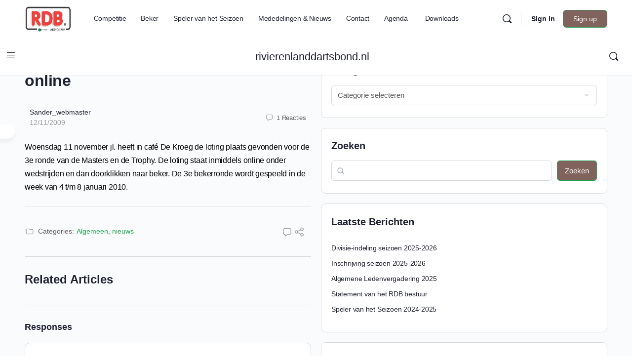

--- FILE ---
content_type: text/html; charset=UTF-8
request_url: https://rivierenlanddartsbond.nl/loting-3e-ronde-masters-en-trophy-online/
body_size: 46697
content:
<!doctype html>
<html lang="nl-NL">
	<head>
		<meta charset="UTF-8">
		<link rel="profile" href="http://gmpg.org/xfn/11">
		<title>Loting 3e ronde Masters en Trophy online | rivierenlanddartsbond.nl</title><style id="wphb-used-css-post">/*!
 * BuddyBoss Icon 1.0.4 - https://buddyboss.com
 * License - MIT
 * Copyright 2022
 */@font-face{font-display:swap;font-family:bb-icons;src:url('https://rivierenlanddartsbond.nl/wp-content/plugins/buddyboss-platform/bp-templates/bp-nouveau/icons/fonts/round-lined.eot?1696234609');src:url('https://rivierenlanddartsbond.nl/wp-content/plugins/buddyboss-platform/bp-templates/bp-nouveau/icons/fonts/round-lined.eot?1696234609#iefix') format('embedded-opentype'),url('https://rivierenlanddartsbond.nl/wp-content/plugins/buddyboss-platform/bp-templates/bp-nouveau/icons/fonts/round-lined.woff2?1696234609') format('woff2'),url('https://rivierenlanddartsbond.nl/wp-content/plugins/buddyboss-platform/bp-templates/bp-nouveau/icons/fonts/round-lined.woff?1696234609') format('woff'),url('https://rivierenlanddartsbond.nl/wp-content/plugins/buddyboss-platform/bp-templates/bp-nouveau/icons/fonts/round-lined.ttf?1696234609') format('truetype'),url('https://rivierenlanddartsbond.nl/wp-content/plugins/buddyboss-platform/bp-templates/bp-nouveau/icons/fonts/round-lined.svg?1696234609#round-lined') format('svg');font-weight:100;font-style:normal}@font-face{font-display:swap;font-family:bb-icons;src:url('https://rivierenlanddartsbond.nl/wp-content/plugins/buddyboss-platform/bp-templates/bp-nouveau/icons/fonts/round-filled.eot?1696234609');src:url('https://rivierenlanddartsbond.nl/wp-content/plugins/buddyboss-platform/bp-templates/bp-nouveau/icons/fonts/round-filled.eot?1696234609#iefix') format('embedded-opentype'),url('https://rivierenlanddartsbond.nl/wp-content/plugins/buddyboss-platform/bp-templates/bp-nouveau/icons/fonts/round-filled.woff2?1696234609') format('woff2'),url('https://rivierenlanddartsbond.nl/wp-content/plugins/buddyboss-platform/bp-templates/bp-nouveau/icons/fonts/round-filled.woff?1696234609') format('woff'),url('https://rivierenlanddartsbond.nl/wp-content/plugins/buddyboss-platform/bp-templates/bp-nouveau/icons/fonts/round-filled.ttf?1696234609') format('truetype'),url('https://rivierenlanddartsbond.nl/wp-content/plugins/buddyboss-platform/bp-templates/bp-nouveau/icons/fonts/round-filled.svg?1696234609#round-lined') format('svg');font-weight:200;font-style:normal}@font-face{font-display:swap;font-family:bb-icons;src:url('https://rivierenlanddartsbond.nl/wp-content/plugins/buddyboss-platform/bp-templates/bp-nouveau/icons/fonts/filled.eot?1696234609');src:url('https://rivierenlanddartsbond.nl/wp-content/plugins/buddyboss-platform/bp-templates/bp-nouveau/icons/fonts/filled.eot?1696234609#iefix') format('embedded-opentype'),url('https://rivierenlanddartsbond.nl/wp-content/plugins/buddyboss-platform/bp-templates/bp-nouveau/icons/fonts/filled.woff2?1696234609') format('woff2'),url('https://rivierenlanddartsbond.nl/wp-content/plugins/buddyboss-platform/bp-templates/bp-nouveau/icons/fonts/filled.woff?1696234609') format('woff'),url('https://rivierenlanddartsbond.nl/wp-content/plugins/buddyboss-platform/bp-templates/bp-nouveau/icons/fonts/filled.ttf?1696234609') format('truetype'),url('https://rivierenlanddartsbond.nl/wp-content/plugins/buddyboss-platform/bp-templates/bp-nouveau/icons/fonts/filled.svg?1696234609#round-lined') format('svg');font-weight:300;font-style:normal}@font-face{font-display:swap;font-family:bb-icons;src:url('https://rivierenlanddartsbond.nl/wp-content/plugins/buddyboss-platform/bp-templates/bp-nouveau/icons/fonts/lined.eot?1696234609');src:url('https://rivierenlanddartsbond.nl/wp-content/plugins/buddyboss-platform/bp-templates/bp-nouveau/icons/fonts/lined.eot?1696234609#iefix') format('embedded-opentype'),url('https://rivierenlanddartsbond.nl/wp-content/plugins/buddyboss-platform/bp-templates/bp-nouveau/icons/fonts/lined.woff2?1696234609') format('woff2'),url('https://rivierenlanddartsbond.nl/wp-content/plugins/buddyboss-platform/bp-templates/bp-nouveau/icons/fonts/lined.woff?1696234609') format('woff'),url('https://rivierenlanddartsbond.nl/wp-content/plugins/buddyboss-platform/bp-templates/bp-nouveau/icons/fonts/lined.ttf?1696234609') format('truetype'),url('https://rivierenlanddartsbond.nl/wp-content/plugins/buddyboss-platform/bp-templates/bp-nouveau/icons/fonts/lined.svg?1696234609#round-lined') format('svg');font-weight:400;font-style:normal}@font-face{font-display:swap;font-family:bb-icons;src:url('https://rivierenlanddartsbond.nl/wp-content/plugins/buddyboss-platform/bp-templates/bp-nouveau/icons/fonts/box-lined.eot?1696234609');src:url('https://rivierenlanddartsbond.nl/wp-content/plugins/buddyboss-platform/bp-templates/bp-nouveau/icons/fonts/box-lined.eot?1696234609#iefix') format('embedded-opentype'),url('https://rivierenlanddartsbond.nl/wp-content/plugins/buddyboss-platform/bp-templates/bp-nouveau/icons/fonts/box-lined.woff2?1696234609') format('woff2'),url('https://rivierenlanddartsbond.nl/wp-content/plugins/buddyboss-platform/bp-templates/bp-nouveau/icons/fonts/box-lined.woff?1696234609') format('woff'),url('https://rivierenlanddartsbond.nl/wp-content/plugins/buddyboss-platform/bp-templates/bp-nouveau/icons/fonts/box-lined.ttf?1696234609') format('truetype'),url('https://rivierenlanddartsbond.nl/wp-content/plugins/buddyboss-platform/bp-templates/bp-nouveau/icons/fonts/box-lined.svg?1696234609#round-lined') format('svg');font-weight:500;font-style:normal}@font-face{font-display:swap;font-family:bb-icons;src:url('https://rivierenlanddartsbond.nl/wp-content/plugins/buddyboss-platform/bp-templates/bp-nouveau/icons/fonts/box-filled.eot?1696234609');src:url('https://rivierenlanddartsbond.nl/wp-content/plugins/buddyboss-platform/bp-templates/bp-nouveau/icons/fonts/box-filled.eot?1696234609#iefix') format('embedded-opentype'),url('https://rivierenlanddartsbond.nl/wp-content/plugins/buddyboss-platform/bp-templates/bp-nouveau/icons/fonts/box-filled.woff2?1696234609') format('woff2'),url('https://rivierenlanddartsbond.nl/wp-content/plugins/buddyboss-platform/bp-templates/bp-nouveau/icons/fonts/box-filled.woff?1696234609') format('woff'),url('https://rivierenlanddartsbond.nl/wp-content/plugins/buddyboss-platform/bp-templates/bp-nouveau/icons/fonts/box-filled.ttf?1696234609') format('truetype'),url('https://rivierenlanddartsbond.nl/wp-content/plugins/buddyboss-platform/bp-templates/bp-nouveau/icons/fonts/box-filled.svg?1696234609#round-lined') format('svg');font-weight:600;font-style:normal}[class*=" bb-icon-"]:before,[class^=bb-icon-]:before{font-family:bb-icons;font-style:normal;speak:never;display:inline-block;text-decoration:inherit;width:1em;margin-right:.2em;text-align:center;font-variant:normal;text-transform:none;line-height:1em;margin-left:.2em;-webkit-font-smoothing:antialiased;-moz-osx-font-smoothing:grayscale}.bb-icon-f{font-family:bb-icons;font-weight:300}.bb-icon-l{font-family:bb-icons;font-weight:400}.bb-icon-angle-right:before{content:'\e827'}.bb-icon-times:before{content:'\e828'}.bb-icon-check:before{content:'\e876'}.bb-icon-sidebar:before{content:'\e8a0'}.bb-icon-angle-left:before{content:'\e8ab'}.bb-icon-bars:before{content:'\edb1'}.bb-icon-brand-facebook:before{content:'\edd2'}.bb-icon-comment-square:before{content:'\ee33'}.bb-icon-ellipsis-h:before{content:'\ee5c'}.bb-icon-exchange:before{content:'\ee64'}.bb-icon-file:before{content:'\ee6e'}.bb-icon-folder:before{content:'\ee9e'}.bb-icon-image-slash:before{content:'\eeb6'}.bb-icon-search:before{content:'\ef10'}.bb-icon-share-dots:before{content:'\ef15'}.bb-icon-spinner:before{content:'\ef30'}@media screen and (width >= 46.8em){body.buddypress .entry-content,body.buddypress .entry-header,body.buddypress .site-content .entry-header{max-width:none}body.buddypress .entry-content,body.buddypress .entry-header{float:none;max-width:none}body.buddypress .site-content{padding-top:2.5em}body.buddypress #page #primary{max-width:none}body.buddypress #page #primary .entry-content,body.buddypress #page #primary .entry-header{float:none;width:auto}}body.buddypress article.page>.entry-header{margin-bottom:2em;padding:0}body.buddypress article.page>.entry-header .entry-title{color:#767676;font-size:28px}@media screen and (width >= 46.8em){body.buddypress article.page>.entry-header .entry-title{font-size:34px}}#content .toolbar-button{box-shadow:none}.dec{animation:2s .5s infinite decrease}@keyframes decrease{from{width:80%;left:-80%}to{width:10%;left:110%}}body.register #page #primary .entry-header{text-align:center}@media screen and (width >= 55em){body.register #page #primary .entry-header{max-width:460px;margin-left:auto;margin-right:auto}}#buddypress #header-cover-image{z-index:1;background-color:#fff;background-position:top;background-repeat:no-repeat;background-size:cover;border:0;width:100%;margin:0;padding:0;display:block;position:relative;top:0;left:0;overflow:hidden}.guillotine-window{cursor:move;cursor:-webkit-grab;cursor:-moz-grab;cursor:grab;cursor:grab,move;display:block;position:relative;overflow:hidden}.bp-feedback:not(.custom-homepage-info){display:-webkit-flex;display:-moz-flex;display:-ms-flex;display:-o-flex;-moz-flex-flow:row nowrap;-o-flex-flow:row nowrap;-webkit-flex-flow:row;-ms-flex-flow:row;flex-flow:row;align-items:stretch;display:flex}.bp-feedback{color:#737373;background:#fff;margin:10px 0;position:relative;-webkit-box-shadow:0 1px 1px 1px #0000001a;-moz-box-shadow:0 1px 1px 1px #0000001a;box-shadow:0 1px 1px 1px #0000001a}.bp-feedback p{margin:0;padding:10px 5px}.bp-feedback .text{margin:0;padding:.7em 0;font-size:14px}.bp-feedback.no-icon{padding:.7em}.bp-feedback.small:before{line-height:inherit}.animate-spin{animation:2s linear infinite spin;display:inline-block}@-webkit-keyframes spin{0%{transform:rotate(0)}100%{transform:rotate(359deg)}}@-moz-keyframes spin{0%{transform:rotate(0)}100%{transform:rotate(359deg)}}@-o-keyframes spin{0%{transform:rotate(0)}100%{transform:rotate(359deg)}}@keyframes spin{0%{transform:rotate(0)}100%{transform:rotate(359deg)}}button[data-bp-tooltip]{overflow:visible}[data-bp-tooltip]{cursor:pointer;display:block;position:relative}[data-bp-tooltip]:after{pointer-events:none;opacity:0;letter-spacing:-.24px;color:#fff;content:attr(data-bp-tooltip);white-space:nowrap;z-index:10;background:#122b46f2;border-radius:4px;padding:7px 15px;font-size:13px;font-weight:500;line-height:1.3;transition:all .18s ease-out .18s;position:absolute;box-shadow:0 1px 3px #00000038}[data-bp-tooltip]:before{pointer-events:none;opacity:0;content:"";z-index:10;background:url("data:image/svg+xml;charset=utf-8,%3Csvg%20xmlns%3D%22http://www.w3.org/2000/svg%22%20width%3D%2236px%22%20height%3D%2212px%22%3E%3Cpath%20fill%3D%22rgba(18, 43, 70, 0.95)%22%20transform%3D%22rotate(0)%22%20d%3D%22M2.658,0.000%20C-13.615,0.000%2050.938,0.000%2034.662,0.000%20C28.662,0.000%2023.035,12.002%2018.660,12.002%20C14.285,12.002%208.594,0.000%202.658,0.000%20Z%22/%3E%3C/svg%3E") 0 0/100% no-repeat;width:18px;height:6px;transition:all .18s ease-out .18s;position:absolute}[data-bp-tooltip]:hover:after,[data-bp-tooltip]:hover:before{opacity:1;pointer-events:auto}[data-bp-tooltip][data-bp-tooltip-pos=up]:after{transform-origin:top;margin-bottom:11px;bottom:100%;left:50%;transform:translate(-50%,10px)}[data-bp-tooltip][data-bp-tooltip-pos=up]:before{transform-origin:top;margin-bottom:5px;bottom:100%;left:50%;transform:translate(-50%,10px)}[data-bp-tooltip][data-bp-tooltip-pos=up]:hover:after,[data-bp-tooltip][data-bp-tooltip-pos=up]:hover:before{transform:translate(-50%)}[data-bp-tooltip][data-bp-tooltip-pos=down]:after{margin-top:11px;top:100%;left:50%;transform:translate(-50%,-10px)}[data-bp-tooltip][data-bp-tooltip-pos=down]:before{background:url("data:image/svg+xml;charset=utf-8,%3Csvg%20xmlns%3D%22http://www.w3.org/2000/svg%22%20width%3D%2236px%22%20height%3D%2212px%22%3E%3Cpath%20fill%3D%22rgba(18, 43, 70, 0.95)%22%20transform%3D%22rotate(180 18 6)%22%20d%3D%22M2.658,0.000%20C-13.615,0.000%2050.938,0.000%2034.662,0.000%20C28.662,0.000%2023.035,12.002%2018.660,12.002%20C14.285,12.002%208.594,0.000%202.658,0.000%20Z%22/%3E%3C/svg%3E") 0 0/100% no-repeat;width:18px;height:6px;margin-top:5px;top:100%;left:50%;transform:translate(-50%,-10px)}[data-bp-tooltip][data-bp-tooltip-pos=down]:hover:after,[data-bp-tooltip][data-bp-tooltip-pos=down]:hover:before{transform:translate(-50%)}[data-bp-tooltip][data-bp-tooltip-pos=down-left]:after{margin-top:11px;top:100%;left:0;transform:translate(0,-10px)}[data-bp-tooltip][data-bp-tooltip-pos=down-left]:before{background:url("data:image/svg+xml;charset=utf-8,%3Csvg%20xmlns%3D%22http://www.w3.org/2000/svg%22%20width%3D%2236px%22%20height%3D%2212px%22%3E%3Cpath%20fill%3D%22rgba(18, 43, 70, 0.95)%22%20transform%3D%22rotate(180 18 6)%22%20d%3D%22M2.658,0.000%20C-13.615,0.000%2050.938,0.000%2034.662,0.000%20C28.662,0.000%2023.035,12.002%2018.660,12.002%20C14.285,12.002%208.594,0.000%202.658,0.000%20Z%22/%3E%3C/svg%3E") 0 0/100% no-repeat;width:18px;height:6px;margin-top:5px;top:100%;left:5px;transform:translate(0,-10px)}[data-bp-tooltip][data-bp-tooltip-pos=down-left]:hover:after,[data-bp-tooltip][data-bp-tooltip-pos=down-left]:hover:before{transform:translate(0)}[data-bp-tooltip][data-bp-tooltip-pos=left]:after{margin-right:11px;top:50%;right:100%;transform:translate(10px,-50%)}[data-bp-tooltip][data-bp-tooltip-pos=left]:before{background:url("data:image/svg+xml;charset=utf-8,%3Csvg%20xmlns%3D%22http://www.w3.org/2000/svg%22%20width%3D%2212px%22%20height%3D%2236px%22%3E%3Cpath%20fill%3D%22rgba(18, 43, 70, 0.95)%22%20transform%3D%22rotate(-90 18 18)%22%20d%3D%22M2.658,0.000%20C-13.615,0.000%2050.938,0.000%2034.662,0.000%20C28.662,0.000%2023.035,12.002%2018.660,12.002%20C14.285,12.002%208.594,0.000%202.658,0.000%20Z%22/%3E%3C/svg%3E") 0 0/100% no-repeat;width:6px;height:18px;margin-right:5px;top:50%;right:100%;transform:translate(10px,-50%)}[data-bp-tooltip][data-bp-tooltip-pos=left]:hover:after,[data-bp-tooltip][data-bp-tooltip-pos=left]:hover:before{transform:translate(0,-50%)}[data-bp-tooltip][data-bp-tooltip-pos=right]:after{margin-left:11px;top:50%;left:100%;transform:translate(-10px,-50%)}[data-bp-tooltip][data-bp-tooltip-pos=right]:before{background:url("data:image/svg+xml;charset=utf-8,%3Csvg%20xmlns%3D%22http://www.w3.org/2000/svg%22%20width%3D%2212px%22%20height%3D%2236px%22%3E%3Cpath%20fill%3D%22rgba(18, 43, 70, 0.95)%22%20transform%3D%22rotate(90 6 6)%22%20d%3D%22M2.658,0.000%20C-13.615,0.000%2050.938,0.000%2034.662,0.000%20C28.662,0.000%2023.035,12.002%2018.660,12.002%20C14.285,12.002%208.594,0.000%202.658,0.000%20Z%22/%3E%3C/svg%3E") 0 0/100% no-repeat;width:6px;height:18px;margin-left:5px;top:50%;left:100%;transform:translate(-10px,-50%)}[data-bp-tooltip][data-bp-tooltip-pos=right]:hover:after,[data-bp-tooltip][data-bp-tooltip-pos=right]:hover:before{transform:translate(0,-50%)}.grid>li{-webkit-box-sizing:border-box;-moz-box-sizing:border-box;box-sizing:border-box}.grid>li{border-bottom:0;padding-top:0;padding-bottom:10px}.grid>li .list-wrap{background:#fafafa;border:1px solid #eee;height:100%;padding-top:14px;padding-bottom:15px;position:relative;overflow:hidden}.grid>li .list-wrap .update{color:#737373;padding:.7em 2em}#bbpress-forums{clear:both;background:0 0;margin-bottom:20px;font-size:12px}#bbpress-forums:after{content:" ";clear:both;display:table}button::-moz-focus-inner{border:0;padding:0}img.emoji{width:24px;height:24px;margin:3px;display:inline-block}@media screen and (width <= 980px){div:has( > .bb_more_dropdown.open)>[data-balloon]:after,div:has( > .bb_more_dropdown.open)>[data-balloon]:before,div:has( > .bb_more_dropdown.open)>[data-bp-tooltip]:after,div:has( > .bb_more_dropdown.open)>[data-bp-tooltip]:before{display:none}}@-webkit-keyframes pulse{0%{-webkit-transform:scale(1);-moz-transform:scale(1);-ms-transform:scale(1);-o-transform:scale(1);transform:scale(1)}10%{-webkit-transform:scale(1.1);-moz-transform:scale(1.1);-ms-transform:scale(1.1);-o-transform:scale(1.1);transform:scale(1.1)}20%{-webkit-transform:scale(1);-moz-transform:scale(1);-ms-transform:scale(1);-o-transform:scale(1);transform:scale(1)}}@-moz-keyframes pulse{0%{-webkit-transform:scale(1);-moz-transform:scale(1);-ms-transform:scale(1);-o-transform:scale(1);transform:scale(1)}10%{-webkit-transform:scale(1.1);-moz-transform:scale(1.1);-ms-transform:scale(1.1);-o-transform:scale(1.1);transform:scale(1.1)}20%{-webkit-transform:scale(1);-moz-transform:scale(1);-ms-transform:scale(1);-o-transform:scale(1);transform:scale(1)}}@keyframes pulse{0%{-webkit-transform:scale(1);-moz-transform:scale(1);-ms-transform:scale(1);-o-transform:scale(1);transform:scale(1)}10%{-webkit-transform:scale(1.1);-moz-transform:scale(1.1);-ms-transform:scale(1.1);-o-transform:scale(1.1);transform:scale(1.1)}20%{-webkit-transform:scale(1);-moz-transform:scale(1);-ms-transform:scale(1);-o-transform:scale(1);transform:scale(1)}}.bb-url-scrapper-loading{color:#a3a5a9;letter-spacing:-.24px;margin:0 0 10px;font-size:14px;display:block}.bb-url-scrapper-loading>i{vertical-align:middle;margin-right:10px;font-size:18px}.bb-link-preview-container{color:#82878c;zoom:1;background:#fff;border:1px solid #e5e5e5;border-radius:4px;flex-direction:column;width:100%;padding:0;line-height:1.5;transition:all .2s linear;display:flex;position:relative}.bb-link-preview-container .bb-link-preview-info p.bb-link-preview-title{-webkit-line-clamp:2;text-overflow:ellipsis;-webkit-box-orient:vertical;width:100%;display:-webkit-box;overflow:hidden}.bb-link-preview-container .bb-link-preview-info .bb-link-preview-excerpt{display:grid}.bb-link-preview-container .bb-link-preview-info .bb-link-preview-excerpt p{white-space:nowrap;text-overflow:ellipsis;width:100%;overflow:hidden;margin-bottom:0!important}.bb-link-preview-container .bb-link-preview-title>a:before{content:"";z-index:1;position:absolute;inset:0}.bb-link-preview-image img{object-fit:cover;object-position:center;border:none;border-radius:4px 4px 0 0;width:auto;max-width:100%;height:auto}@media screen and (width <= 799px){#bb-url-scrapper-img-holder{max-width:inherit;float:none;width:100%;margin-right:0}.bb-link-preview-excerpt{float:none;clear:both;width:100%}.bb-link-preview-image{max-width:inherit}.bb-link-preview-image img{width:auto;margin:auto;display:block}}.bb-link-preview-title{color:#1e2132;letter-spacing:-.24px;margin:0 0 2px;font-size:18px;font-weight:600;line-height:24px}.bb-link-preview-title a,.bb-link-preview-title a:hover{color:#32373c}.bb-link-preview-excerpt p{letter-spacing:-.24px;color:#5a5a5a;margin-bottom:5px;font-size:14px;font-weight:400;line-height:21px}.bb-url-thumb-nav{text-align:center;width:100%;height:40px;margin:auto;display:inline-block;position:absolute;top:50%;transform:translate(0,-50%)}.bb-url-thumb-nav button[type=button][id*=bb-url-]{cursor:pointer;background-color:#0000;border:0;width:40px;height:40px;margin:0 3px;padding:0;display:none;position:absolute;top:0;left:0}.bb-url-thumb-nav button[type=button][id*=bb-url-] .bb-icon-l{display:block}.bb-url-thumb-nav button[type=button][id*=bb-url-] .bb-icon-l:before{text-shadow:0 0 4px #0000004d;color:#fff;font-size:40px}.bb-url-thumb-nav button[type=button][id*=bb-url-]#bb-url-nextPicButton{left:inherit;right:0}#bb-url-scrapper-img-count{color:#7f7f7f;margin:0 30px;font-size:12px;display:none}.bb-url-error{color:#d33}#bb-close-link-suggestion{color:#8d8f97;float:right;border:0;font-size:12px;text-decoration:none}@media screen and (width <= 32em){#bb-close-link-suggestion{color:#000}}#bb-close-link-suggestion:focus{outline:0}.list-wrap .bs-group-cover a:before{background:unset}.wp-block-button__link{box-sizing:border-box;cursor:pointer;text-align:center;word-break:break-word;display:inline-block}:root :where(.wp-block-button .wp-block-button__link.is-style-outline),:root :where(.wp-block-button.is-style-outline > .wp-block-button__link){border:2px solid;padding:.667em 1.333em}:root :where(.wp-block-button .wp-block-button__link.is-style-outline:not(.has-text-color)),:root :where(.wp-block-button.is-style-outline > .wp-block-button__link:not(.has-text-color)){color:currentColor}:root :where(.wp-block-button .wp-block-button__link.is-style-outline:not(.has-background)),:root :where(.wp-block-button.is-style-outline > .wp-block-button__link:not(.has-background)){background-color:initial;background-image:none}.wp-block-categories{box-sizing:border-box}.wp-block-columns{box-sizing:border-box;display:flex;flex-wrap:wrap!important;align-items:normal!important}@media (width >= 782px){.wp-block-columns{flex-wrap:nowrap!important}}:root :where(.wp-block-cover h1:not(.has-text-color)),:root :where(.wp-block-cover h2:not(.has-text-color)),:root :where(.wp-block-cover h3:not(.has-text-color)),:root :where(.wp-block-cover h4:not(.has-text-color)),:root :where(.wp-block-cover h5:not(.has-text-color)),:root :where(.wp-block-cover h6:not(.has-text-color)),:root :where(.wp-block-cover p:not(.has-text-color)){color:inherit}.wp-block-group{box-sizing:border-box}.wp-block-image img{box-sizing:border-box;vertical-align:bottom;max-width:100%;height:auto}.wp-block-image[style*=border-radius] img,.wp-block-image[style*=border-radius]>a{border-radius:inherit}.wp-block-image :where(figcaption){margin-top:.5em;margin-bottom:1em}:root :where(.wp-block-image.is-style-rounded img,.wp-block-image .is-style-rounded img){border-radius:9999px}.wp-block-image figure{margin:0}@keyframes turn-off-visibility{0%{opacity:1;visibility:visible}99%{opacity:0;visibility:visible}to{opacity:0;visibility:hidden}}@keyframes lightbox-zoom-out{0%{visibility:visible;transform:translate(-50%,-50%) scale(1)}99%{visibility:visible}to{transform:translate(calc((-100vw + var(--wp--lightbox-scrollbar-width))/ 2 + var(--wp--lightbox-initial-left-position)),calc(-50vh + var(--wp--lightbox-initial-top-position))) scale(var(--wp--lightbox-scale));visibility:hidden}}.wp-block-latest-comments .wp-block-latest-comments{padding-left:0}.wp-block-latest-comments .avatar{float:left;border-radius:1.5em;width:2.5em;height:2.5em;margin-right:.75em;display:block}.wp-block-latest-comments[class*="-font-size"] a,.wp-block-latest-comments[style*=font-size] a{font-size:inherit}.wp-block-latest-posts{box-sizing:border-box}.wp-block-latest-posts.wp-block-latest-posts__list{list-style:none}.wp-block-latest-posts.wp-block-latest-posts__list li{clear:both;overflow-wrap:break-word}:root :where(.wp-block-latest-posts.is-grid){padding:0}:root :where(.wp-block-latest-posts.wp-block-latest-posts__list){padding-left:0}ul{box-sizing:border-box}:root :where(ul.has-background,ol.has-background){padding:1.25em 2.375em}:root :where(p.has-background){padding:1.25em 2.375em}:where(p.has-text-color:not(.has-link-color)) a{color:inherit}:where(.wp-block-post-comments-form) input:not([type=submit]),:where(.wp-block-post-comments-form) textarea{border:1px solid #949494;font-family:inherit;font-size:1em}:where(.wp-block-post-comments-form) input:where(:not([type=submit]):not([type=checkbox])),:where(.wp-block-post-comments-form) textarea{padding:calc(.667em + 2px)}.wp-block-pullquote{box-sizing:border-box;overflow-wrap:break-word;text-align:center;margin:0 0 1em;padding:4em 0}.wp-block-pullquote p{color:inherit}.wp-block-pullquote p{margin-top:0}.wp-block-pullquote p:last-child{margin-bottom:0}.wp-block-pullquote footer{position:relative}.wp-block-post-template{max-width:100%;margin-top:0;margin-bottom:0;padding:0;list-style:none}.wp-block-search__button{word-break:normal;margin-left:10px}.wp-block-search__button svg{fill:currentColor;vertical-align:text-bottom;width:1.25em;min-width:24px;height:1.25em;min-height:24px}.wp-block-search__inside-wrapper{flex-wrap:nowrap;flex:auto;max-width:100%;display:flex}.wp-block-search__label{width:100%}.wp-block-search__input{appearance:none;border:1px solid #949494;flex-grow:1;min-width:3rem;margin-left:0;margin-right:0;padding:8px;text-decoration:unset!important}:where(.wp-block-search__button-inside .wp-block-search__inside-wrapper) .wp-block-search__input{border:none;border-radius:0;padding:0 4px}:where(.wp-block-search__button-inside .wp-block-search__inside-wrapper) .wp-block-search__input:focus{outline:0}:root :where(.wp-block-separator.is-style-dots){text-align:center;height:auto;line-height:1}:root :where(.wp-block-separator.is-style-dots):before{color:currentColor;content:"···";letter-spacing:2em;padding-left:2em;font-family:serif;font-size:1.5em}:root :where(.wp-block-site-logo.is-style-rounded){border-radius:9999px}:root :where(.wp-block-site-title a){color:inherit}:root :where(.wp-block-social-links .wp-social-link a){padding:.25em}:root :where(.wp-block-social-links.is-style-logos-only .wp-social-link a){padding:0}:root :where(.wp-block-social-links.is-style-pill-shape .wp-social-link a){padding-left:.66667em;padding-right:.66667em}:root :where(.wp-block-tag-cloud.is-style-outline){flex-wrap:wrap;gap:1ch;display:flex}:root :where(.wp-block-tag-cloud.is-style-outline a){border:1px solid;margin-right:0;padding:1ch 2ch;font-size:unset!important;text-decoration:none!important}.entry-content{counter-reset:footnotes}.wp-element-button{cursor:pointer}:root{}:root .has-midnight-gradient-background{background:linear-gradient(135deg,#020381,#2874fc)}.screen-reader-text{clip:rect(1px,1px,1px,1px);clip-path:inset(50%);border:0;width:1px;height:1px;margin:-1px;padding:0;position:absolute;overflow:hidden;word-wrap:normal!important}.screen-reader-text:focus{clip-path:none;color:#444;z-index:100000;background-color:#ddd;width:auto;height:auto;padding:15px 23px 14px;font-size:1em;line-height:normal;text-decoration:none;display:block;top:5px;left:5px;clip:auto!important}html :where(.has-border-color){border-style:solid}html :where([style*=border-top-color]){border-top-style:solid}html :where([style*=border-right-color]){border-right-style:solid}html :where([style*=border-bottom-color]){border-bottom-style:solid}html :where([style*=border-left-color]){border-left-style:solid}html :where([style*=border-width]){border-style:solid}html :where([style*=border-top-width]){border-top-style:solid}html :where([style*=border-right-width]){border-right-style:solid}html :where([style*=border-bottom-width]){border-bottom-style:solid}html :where([style*=border-left-width]){border-left-style:solid}html :where(img[class*=wp-image-]){max-width:100%;height:auto}html :where(.is-position-sticky){}@media screen and (width <= 600px){html :where(.is-position-sticky){}}/*! This file is auto-generated */.wp-block-button__link{color:#fff;background-color:#32373c;border-radius:9999px;box-shadow:none;text-decoration:none;padding:calc(.667em + 2px) calc(1.333em + 2px);font-size:1.125em}.wp-block-file__button{background:#32373c;color:#fff;text-decoration:none}:root{--wp--preset--color--black:#000000;--wp--preset--color--cyan-bluish-gray:#abb8c3;--wp--preset--color--white:#ffffff;--wp--preset--color--pale-pink:#f78da7;--wp--preset--color--vivid-red:#cf2e2e;--wp--preset--color--luminous-vivid-orange:#ff6900;--wp--preset--color--luminous-vivid-amber:#fcb900;--wp--preset--color--light-green-cyan:#7bdcb5;--wp--preset--color--vivid-green-cyan:#00d084;--wp--preset--color--pale-cyan-blue:#8ed1fc;--wp--preset--color--vivid-cyan-blue:#0693e3;--wp--preset--color--vivid-purple:#9b51e0;--wp--preset--gradient--vivid-cyan-blue-to-vivid-purple:linear-gradient(135deg,rgba(6,147,227,1) 0%,rgb(155,81,224) 100%);--wp--preset--gradient--light-green-cyan-to-vivid-green-cyan:linear-gradient(135deg,rgb(122,220,180) 0%,rgb(0,208,130) 100%);--wp--preset--gradient--luminous-vivid-amber-to-luminous-vivid-orange:linear-gradient(135deg,rgba(252,185,0,1) 0%,rgba(255,105,0,1) 100%);--wp--preset--gradient--luminous-vivid-orange-to-vivid-red:linear-gradient(135deg,rgba(255,105,0,1) 0%,rgb(207,46,46) 100%);--wp--preset--gradient--very-light-gray-to-cyan-bluish-gray:linear-gradient(135deg,rgb(238,238,238) 0%,rgb(169,184,195) 100%);--wp--preset--gradient--cool-to-warm-spectrum:linear-gradient(135deg,rgb(74,234,220) 0%,rgb(151,120,209) 20%,rgb(207,42,186) 40%,rgb(238,44,130) 60%,rgb(251,105,98) 80%,rgb(254,248,76) 100%);--wp--preset--gradient--blush-light-purple:linear-gradient(135deg,rgb(255,206,236) 0%,rgb(152,150,240) 100%);--wp--preset--gradient--blush-bordeaux:linear-gradient(135deg,rgb(254,205,165) 0%,rgb(254,45,45) 50%,rgb(107,0,62) 100%);--wp--preset--gradient--luminous-dusk:linear-gradient(135deg,rgb(255,203,112) 0%,rgb(199,81,192) 50%,rgb(65,88,208) 100%);--wp--preset--gradient--pale-ocean:linear-gradient(135deg,rgb(255,245,203) 0%,rgb(182,227,212) 50%,rgb(51,167,181) 100%);--wp--preset--gradient--electric-grass:linear-gradient(135deg,rgb(202,248,128) 0%,rgb(113,206,126) 100%);--wp--preset--gradient--midnight:linear-gradient(135deg,rgb(2,3,129) 0%,rgb(40,116,252) 100%);--wp--preset--font-size--small:13px;--wp--preset--font-size--medium:20px;--wp--preset--font-size--large:36px;--wp--preset--font-size--x-large:42px}body .is-layout-flex{display:flex}.is-layout-flex{flex-wrap:wrap;align-items:center}.is-layout-flex>:is(*,div){margin:0}body .is-layout-grid{display:grid}.is-layout-grid>:is(*,div){margin:0}.has-black-color{color:var(--wp--preset--color--black)!important}.has-cyan-bluish-gray-color{color:var(--wp--preset--color--cyan-bluish-gray)!important}.has-white-color{color:var(--wp--preset--color--white)!important}.has-pale-pink-color{color:var(--wp--preset--color--pale-pink)!important}.has-vivid-red-color{color:var(--wp--preset--color--vivid-red)!important}.has-luminous-vivid-orange-color{color:var(--wp--preset--color--luminous-vivid-orange)!important}.has-luminous-vivid-amber-color{color:var(--wp--preset--color--luminous-vivid-amber)!important}.has-light-green-cyan-color{color:var(--wp--preset--color--light-green-cyan)!important}.has-vivid-green-cyan-color{color:var(--wp--preset--color--vivid-green-cyan)!important}.has-pale-cyan-blue-color{color:var(--wp--preset--color--pale-cyan-blue)!important}.has-vivid-cyan-blue-color{color:var(--wp--preset--color--vivid-cyan-blue)!important}.has-vivid-purple-color{color:var(--wp--preset--color--vivid-purple)!important}.has-black-background-color{background-color:var(--wp--preset--color--black)!important}.has-cyan-bluish-gray-background-color{background-color:var(--wp--preset--color--cyan-bluish-gray)!important}.has-white-background-color{background-color:var(--wp--preset--color--white)!important}.has-pale-pink-background-color{background-color:var(--wp--preset--color--pale-pink)!important}.has-vivid-red-background-color{background-color:var(--wp--preset--color--vivid-red)!important}.has-luminous-vivid-orange-background-color{background-color:var(--wp--preset--color--luminous-vivid-orange)!important}.has-luminous-vivid-amber-background-color{background-color:var(--wp--preset--color--luminous-vivid-amber)!important}.has-light-green-cyan-background-color{background-color:var(--wp--preset--color--light-green-cyan)!important}.has-vivid-green-cyan-background-color{background-color:var(--wp--preset--color--vivid-green-cyan)!important}.has-pale-cyan-blue-background-color{background-color:var(--wp--preset--color--pale-cyan-blue)!important}.has-vivid-cyan-blue-background-color{background-color:var(--wp--preset--color--vivid-cyan-blue)!important}.has-vivid-purple-background-color{background-color:var(--wp--preset--color--vivid-purple)!important}.has-black-border-color{border-color:var(--wp--preset--color--black)!important}.has-cyan-bluish-gray-border-color{border-color:var(--wp--preset--color--cyan-bluish-gray)!important}.has-white-border-color{border-color:var(--wp--preset--color--white)!important}.has-pale-pink-border-color{border-color:var(--wp--preset--color--pale-pink)!important}.has-vivid-red-border-color{border-color:var(--wp--preset--color--vivid-red)!important}.has-luminous-vivid-orange-border-color{border-color:var(--wp--preset--color--luminous-vivid-orange)!important}.has-luminous-vivid-amber-border-color{border-color:var(--wp--preset--color--luminous-vivid-amber)!important}.has-light-green-cyan-border-color{border-color:var(--wp--preset--color--light-green-cyan)!important}.has-vivid-green-cyan-border-color{border-color:var(--wp--preset--color--vivid-green-cyan)!important}.has-pale-cyan-blue-border-color{border-color:var(--wp--preset--color--pale-cyan-blue)!important}.has-vivid-cyan-blue-border-color{border-color:var(--wp--preset--color--vivid-cyan-blue)!important}.has-vivid-purple-border-color{border-color:var(--wp--preset--color--vivid-purple)!important}.has-vivid-cyan-blue-to-vivid-purple-gradient-background{background:var(--wp--preset--gradient--vivid-cyan-blue-to-vivid-purple)!important}.has-light-green-cyan-to-vivid-green-cyan-gradient-background{background:var(--wp--preset--gradient--light-green-cyan-to-vivid-green-cyan)!important}.has-luminous-vivid-amber-to-luminous-vivid-orange-gradient-background{background:var(--wp--preset--gradient--luminous-vivid-amber-to-luminous-vivid-orange)!important}.has-luminous-vivid-orange-to-vivid-red-gradient-background{background:var(--wp--preset--gradient--luminous-vivid-orange-to-vivid-red)!important}.has-very-light-gray-to-cyan-bluish-gray-gradient-background{background:var(--wp--preset--gradient--very-light-gray-to-cyan-bluish-gray)!important}.has-cool-to-warm-spectrum-gradient-background{background:var(--wp--preset--gradient--cool-to-warm-spectrum)!important}.has-blush-light-purple-gradient-background{background:var(--wp--preset--gradient--blush-light-purple)!important}.has-blush-bordeaux-gradient-background{background:var(--wp--preset--gradient--blush-bordeaux)!important}.has-luminous-dusk-gradient-background{background:var(--wp--preset--gradient--luminous-dusk)!important}.has-pale-ocean-gradient-background{background:var(--wp--preset--gradient--pale-ocean)!important}.has-electric-grass-gradient-background{background:var(--wp--preset--gradient--electric-grass)!important}.has-midnight-gradient-background{background:var(--wp--preset--gradient--midnight)!important}.has-small-font-size{font-size:var(--wp--preset--font-size--small)!important}.has-medium-font-size{font-size:var(--wp--preset--font-size--medium)!important}.has-large-font-size{font-size:var(--wp--preset--font-size--large)!important}.has-x-large-font-size{font-size:var(--wp--preset--font-size--x-large)!important}:root :where(.wp-block-pullquote){font-size:1.5em;line-height:1.6}.ext .wp-block-image{position:relative!important}.ext .wp-block-group>*{margin-top:0!important;margin-bottom:0!important}.ext h2{margin-top:var(--wp--style--block-gap,1.75rem)!important;margin-bottom:var(--wp--style--block-gap,1.75rem)!important}.ext .wp-block-columns+.wp-block-columns:not([class*=mt-]):not([class*=my-]):not([style*=margin]){margin-top:0!important}.ext.wp-block-group>:last-child{margin-bottom:0!important}.ext .wp-block-image img{display:inline-block!important}.ext .wp-block-group__inner-container{padding:0!important}.ext .wp-block-image{text-align:center!important}.has-white-color{color:var(--wp--preset--color--white,#fff)!important}.has-black-color{color:var(--wp--preset--color--black,#000)!important}.wp-block-button__link.has-black-background-color{border-color:var(--wp--preset--color--black,#000)!important}.wp-block-button__link.has-white-background-color{border-color:var(--wp--preset--color--white,#fff)!important}.ext .wp-block-group>*+*{margin-top:var(--wp--style--block-gap,1.75rem)!important;margin-bottom:0!important}.ext .wp-block-image img{vertical-align:middle!important}body{--extendify--spacing--large:var(--wp--custom--spacing--large,clamp(2em, 8vw, 8em))!important;--wp--preset--color--black:#000!important;--wp--preset--color--white:#fff!important}.ext *{box-sizing:border-box!important}body.bb-custom-typo{font-family:-apple-system,BlinkMacSystemFont,"Segoe UI",Roboto,Oxygen-Sans,Ubuntu,Cantarell,"Helvetica Neue",sans-serif}.bb-custom-typo .h1,.bb-custom-typo .h2,.bb-custom-typo .h3,.bb-custom-typo .h4,.bb-custom-typo h1,.bb-custom-typo h2,.bb-custom-typo h3,.bb-custom-typo h4{font-family:-apple-system,BlinkMacSystemFont,"Segoe UI",Roboto,Oxygen-Sans,Ubuntu,Cantarell,"Helvetica Neue",sans-serif}#et-boc .et-l{text-shadow:none}#et-boc .et-l .hentry,#et-boc .et-l a,#et-boc .et-l a:active,#et-boc .et-l div,#et-boc .et-l form,#et-boc .et-l h1,#et-boc .et-l h2,#et-boc .et-l h3,#et-boc .et-l h4,#et-boc .et-l img,#et-boc .et-l input,#et-boc .et-l label,#et-boc .et-l li,#et-boc .et-l object,#et-boc .et-l p,#et-boc .et-l span,#et-boc .et-l strong,#et-boc .et-l textarea,#et-boc .et-l ul{text-align:inherit;vertical-align:baseline;letter-spacing:normal;color:inherit;box-shadow:none;-webkit-box-shadow:none;-moz-box-shadow:none;text-shadow:inherit;background:0 0;border:none;-webkit-border-radius:0;-moz-border-radius:0;border-radius:0;outline:0;margin:0;padding:0;transition:none}#et-boc .et-l h1,#et-boc .et-l h2,#et-boc .et-l h3,#et-boc .et-l h4{text-transform:none;padding-bottom:10px;font-style:normal;font-weight:500;line-height:1em}#et-boc .et-l ul{text-align:inherit;list-style:none}#et-boc .et-l ul li{background:0 0;margin-left:0;padding-left:0}#et-boc .et-l :focus{outline:0}#et-boc .et-l article,#et-boc .et-l aside,#et-boc .et-l footer,#et-boc .et-l header,#et-boc .et-l nav{display:block}#et-boc .et-l input[type=email],#et-boc .et-l input[type=text]{height:49px}#et-boc .et-l a{text-decoration:none!important}#et-boc .et-l p{padding-bottom:1em;color:inherit!important}#et-boc .et-l p:last-of-type{padding-bottom:0}#et-boc .et-l img{max-width:100%;height:auto}#et-boc .et-l embed,#et-boc .et-l object{max-width:100%}.et-db #et-boc .et-l .pagination{clear:both;width:100%}.et-db #et-boc .et-l .pagination:after,.et-db #et-boc .et-l .pagination:before{visibility:hidden}.et-db #et-boc .et-l .pagination a{background:0 0;border:none;width:auto}.et-db #et-boc .et-l .widget a{color:inherit}.et-db #et-boc .et-l .comment-form-author,.et-db #et-boc .et-l .comment-form-email,.et-db #et-boc .et-l .comment-form-url{float:none;width:auto;margin-right:0;padding-bottom:1em}.et-db #et-boc .et-l *{box-sizing:border-box}.et-db #et-boc .et-l .screen-reader-text{clip:rect(1px,1px,1px,1px);-webkit-clip-path:inset(50%);clip-path:inset(50%);border:0;width:1px;height:1px;margin:-1px;padding:0;overflow:hidden;word-wrap:normal!important;position:absolute!important}button::-moz-focus-inner{border:0;padding:0}.et-db #et-boc .et-l .nav li li{margin:0;padding:0 20px}.et-db #et-boc .et-l .nav li{line-height:1em;position:relative}.et-db #et-boc .et-l .nav li li{line-height:2em;position:relative}.et-db #et-boc .et-l .nav li ul{z-index:9999;visibility:hidden;opacity:0;text-align:left;background:#fff;border-top:3px solid #2ea3f2;width:240px;padding:20px 0;position:absolute;-webkit-transform:translateZ(0);-webkit-box-shadow:0 2px 5px #0000001a;-moz-box-shadow:0 2px 5px #0000001a;box-shadow:0 2px 5px #0000001a}.et-db #et-boc .et-l .nav li:hover>ul{opacity:1;visibility:visible}.et-db #et-boc .et-l .nav li li ul{z-index:1000;top:-23px;left:240px}.et-db #et-boc .et-l .nav li:hover{visibility:inherit}.et-db #et-boc .et-l .nav li li a{font-size:14px;transition:opacity .2s ease-in-out,background-color .2s ease-in-out}.et-db #et-boc .et-l .nav ul li a:hover{opacity:.7;background-color:#00000008}.et-db #et-boc .et-l span.fn,.et-db #et-boc .et-l span.fn a{color:#000;font-size:16px;font-weight:700;text-decoration:none;display:inline-block}.et-db #et-boc .et-l .form-submit:hover{text-decoration:none}.et-db #et-boc .et-l .comment #respond{margin:-30px 0 0}.et-db #et-boc .et-l #respond{padding-top:17px}.et-db #et-boc .et-l #commentform{padding-bottom:50px}.et-db #et-boc .et-l #commentform input[type=email],.et-db #et-boc .et-l #commentform input[type=text],.et-db #et-boc .et-l #commentform input[type=url]{width:47%}.et-db #et-boc .et-l #commentform textarea{-webkit-box-sizing:border-box;-moz-box-sizing:border-box;box-sizing:border-box;width:100%}.et-db #et-boc .et-l #commentform input[type=email],.et-db #et-boc .et-l #commentform input[type=text],.et-db #et-boc .et-l #commentform input[type=url],.et-db #et-boc .et-l #commentform textarea{color:#999;background-color:#eee;border-width:0;padding:12px;font-size:18px;line-height:1em}.et-db #et-boc .et-l .form-submit{text-align:right}.et-db #et-boc .et-l #reply-title small{font-size:14px;font-weight:400;display:block}@media (width <= 767px){.et-db #et-boc .et-l #commentform input[type=email],.et-db #et-boc .et-l #commentform input[type=text],.et-db #et-boc .et-l #commentform input[type=url]{box-sizing:border-box;width:100%;margin-left:0}}button::-moz-focus-inner{padding:0;border:0}button::-moz-focus-inner{padding:0;border:0}button::-moz-focus-inner{padding:0;border:0}button::-moz-focus-inner{padding:0;border:0}button::-moz-focus-inner{padding:0;border:0}button::-moz-focus-inner{padding:0;border:0}button::-moz-focus-inner{padding:0;border:0}button::-moz-focus-inner{padding:0;border:0}button::-moz-focus-inner{padding:0;border:0}button::-moz-focus-inner{padding:0;border:0}button::-moz-focus-inner{padding:0;border:0}button::-moz-focus-inner{padding:0;border:0}.group:after{content:" ";clear:both;display:table}.h1,.h2,.h3,.h4,address,h1,h2,h3,h4,p{margin:0 0 1.6875rem;padding:0}article,aside,figure,footer,header,main,nav{display:block}b,strong{font-weight:inherit;font-weight:bolder}mark{color:#000;background-color:#ff0}small{font-size:80%}svg:not(:root){overflow:hidden}button,input,select,textarea{margin:0}button,input{overflow:visible}button,select{text-transform:none}[type=reset],[type=submit],button,html [type=button]{appearance:button}[type=button]::-moz-focus-inner,[type=reset]::-moz-focus-inner,[type=submit]::-moz-focus-inner,button::-moz-focus-inner{border-style:none;padding:0}[type=button]:-moz-focusring,[type=reset]:-moz-focusring,[type=submit]:-moz-focusring,button:-moz-focusring{outline:1px dotted buttontext}textarea{overflow:auto}[type=checkbox]{box-sizing:border-box;padding:0}[type=search]{appearance:textfield;outline-offset:-2px}[type=search]::-webkit-search-cancel-button,[type=search]::-webkit-search-decoration{-webkit-appearance:none;appearance:none}::-webkit-file-upload-button{appearance:button;font:inherit}details{display:block}[hidden]{display:none}html{box-sizing:border-box}*,:after,:before{box-sizing:inherit}body{background-color:var(--bb-body-background-color);color:var(--bb-body-text-color);-webkit-text-size-adjust:100%;-ms-text-size-adjust:100%;text-size-adjust:100%;margin:0;font-family:-apple-system,blinkmacsystemfont,Segoe UI,roboto,oxygen-sans,ubuntu,cantarell,Helvetica Neue,sans-serif;font-size:16px;line-height:1.6875rem;overflow-x:hidden}img{vertical-align:middle;border:0;max-width:100%;height:auto;font-style:italic}a{text-decoration-skip:objects;color:var(--bb-primary-color);background-color:#0000;outline:0;text-decoration:none}a:hover{color:var(--bb-primary-color);outline:0;text-decoration:none}a:focus{outline:0;text-decoration:none}.error{color:var(--bb-danger-color)}.h1,h1{font-size:2.125rem;font-weight:700;line-height:42px}.h2,h2{font-size:1.5rem;font-weight:700;line-height:32px}.h3,h3{font-size:1.25rem;font-weight:600;line-height:28px}.h4,h4{font-size:1.125rem;font-weight:600;line-height:24px}.h1,.h2,.h3,.h4,h1,h2,h3,h4{color:var(--bb-headings-color);font-family:-apple-system,blinkmacsystemfont,Segoe UI,roboto,oxygen-sans,ubuntu,cantarell,Helvetica Neue,sans-serif}dd,ul{margin:0 0 1.6875rem 1.6875rem;padding:0}figure:not(.wp-block-image){margin:0}.strong{font-weight:700!important}.normal{font-weight:400!important}.small{color:var(--bb-alternate-text-color);font-size:16px;line-height:24px}.large{font-size:22px;line-height:32px}.end{margin-bottom:0!important}[class*=" bb-icon-"]:before,[class^=bb-icon-]:before{margin-left:0;margin-right:0}.container{margin-left:auto;margin-right:auto;padding-left:10px;padding-right:10px}.container{max-width:1200px}.bb-grid{-ms-flex-wrap:wrap;flex-wrap:wrap;margin-left:-10px;margin-right:-10px;display:-webkit-box;display:-ms-flexbox;display:flex}.bb-grid-cell,.bb-grid>*{-webkit-box-flex:1;-ms-flex:1;flex:1;min-width:1px;list-style:none}.bb-grid-cell:not(.no-gutter),.bb-grid>:not(.no-gutter){padding-left:10px;padding-right:10px}.site-content-grid>style{display:none}.align-items-center{align-items:center}@media (width <= 543px){.bb-grid{-ms-flex-flow:wrap;flex-flow:wrap}.bb-grid-cell,.bb-grid>*{-webkit-box-flex:0;-ms-flex:0 0 100%;flex:0 0 100%;max-width:100%}}@media (width >= 544px){.sm-grid-1-1{-webkit-box-flex:0;-ms-flex:0 0 100%;flex:0 0 100%;max-width:100%}}@media (width >= 800px){.md-grid-1-2{-webkit-box-flex:0;-ms-flex:0 0 50%;flex:0 0 50%;max-width:50%}}@media (width >= 992px){.lg-grid-1-3{-webkit-box-flex:0;-ms-flex:0 0 33.3333%;flex:0 0 33.3333%;max-width:33.3333%}}table{border-spacing:0;empty-cells:show;border:1px solid var(--bb-content-border-color);border-radius:var(--bb-block-radius-inner);width:100%;max-width:100%;margin-bottom:27px;font-size:17px;line-height:24px}input,select,textarea{font-family:inherit;font-style:inherit;vertical-align:middle;background-color:var(--bb-content-background-color);border:1px solid var(--bb-content-border-color);border-radius:var(--bb-input-radius);box-shadow:none;color:var(--bb-body-text-color);outline:0;height:41px;padding:0 12px;font-size:15px;display:inline-block}input.placeholder,select.placeholder,textarea.placeholder{color:#c3c6c9}input:placeholder,select:placeholder,textarea:placeholder{color:#c3c6c9}input::-webkit-input-placeholder,select::-webkit-input-placeholder,textarea::-webkit-input-placeholder{color:#c3c6c9}input:-ms-input-placeholder,select:-ms-input-placeholder,textarea:-ms-input-placeholder{color:#c3c6c9}input::placeholder,select::placeholder,textarea::placeholder{color:#c3c6c9}input:input-placeholder,select:input-placeholder,textarea:input-placeholder{color:#c3c6c9}input::input-placeholder,select::input-placeholder,textarea::input-placeholder{color:#c3c6c9}input.small,select.small,textarea.small{border-radius:var(--bb-input-radius);height:34px;padding:0 12px;font-size:13px}input:focus,select:focus,textarea:focus{background-color:var(--bb-content-background-color);box-shadow:var(--bb-input-focus-shadow);border-color:var(--bb-input-focus-border-color);outline:0}input.disabled,input:disabled,select.disabled,select:disabled,textarea.disabled,textarea:disabled{background-color:var(--bb-content-alternate-background-color);opacity:.75}input.error,select.error,textarea.error{border-color:rgba(var(--bb-danger-color-rgb),1)}input.error:focus,select.error:focus,textarea.error:focus{border-color:var(--bb-danger-color);box-shadow:none}select{-webkit-appearance:none;-moz-appearance:none;appearance:none;background-image:url("https://rivierenlanddartsbond.nl/wp-content/themes/buddyboss-theme/assets/images/svg/arrow-down.svg");background-position:right 1rem center;background-repeat:no-repeat;padding-right:40px}textarea{vertical-align:top;height:auto;padding:8px 12px;line-height:27px}input[type=file],input[type=image]{box-shadow:none;background:0 0;border:none;width:auto;height:auto;padding:0;display:inline-block}input.search,input[type=search]{background-image:url("https://rivierenlanddartsbond.nl/wp-content/themes/buddyboss-theme/assets/images/svg/search.svg");background-position:10px 50%;background-repeat:no-repeat;background-size:16px;padding-left:2rem}input[type=checkbox]{width:auto;height:auto;padding:0;display:inline-block}label{color:var(--bb-headings-color);margin-bottom:.25rem;font-size:17px}label .error,label.checkbox{text-transform:none;font-weight:400}label.checkbox{cursor:pointer;color:inherit;font-size:18px;line-height:27px}label.checkbox input{margin-top:0}form{margin-bottom:2rem}.form span.error{margin-left:.25rem;font-size:14px;line-height:20px}@media screen and (width <= 544px){form.search-form>label{width:100%;margin-bottom:10px;display:block}form.search-form>label input[type=search]{width:100%}}input[type=search]::-webkit-search-cancel-button,input[type=search]::-webkit-search-decoration,input[type=search]::-webkit-search-results-button,input[type=search]::-webkit-search-results-decoration{display:none}.button,button,input[type=button],input[type=submit]{background-color:var(--bb-primary-button-background-regular);color:var(--bb-primary-button-text-regular);border:1px solid var(--bb-primary-button-border-regular);border-radius:var(--bb-button-radius);text-align:center;cursor:pointer;vertical-align:middle;-webkit-appearance:none;-moz-appearance:none;appearance:none;-webkit-font-smoothing:antialiased;-moz-osx-font-smoothing:grayscale;border-style:solid;border-width:1px;outline:0;padding:10px 20px;font-family:inherit;font-size:15px;font-style:normal;font-weight:500;line-height:1.3;text-decoration:none;-webkit-transition:all .2s linear;transition:all .2s linear;display:inline-block}.button:focus,button:focus,input[type=button]:focus,input[type=submit]:focus{box-shadow:var(--bb-primary-button-focus-shadow)}.button i,button i,input[type=button] i,input[type=submit] i{position:relative}.button:active,.button:focus,.button:hover,button:active,button:focus,button:hover,input[type=button]:active,input[type=button]:focus,input[type=button]:hover,input[type=submit]:active,input[type=submit]:focus,input[type=submit]:hover{background-color:var(--bb-primary-button-background-hover);color:var(--bb-primary-button-text-hover);border-color:var(--bb-primary-button-border-hover);outline:0;text-decoration:none}.button.disabled,button.disabled,input[type=button].disabled,input[type=submit].disabled{cursor:default;color:#c8cbcf;opacity:1;background-color:#f5f5f5;font-style:normal}.button.small,button.small,input[type=button].small,input[type=submit].small{border-radius:var(--bb-button-radius);min-height:34px;padding:0 20px;font-size:14px;font-weight:500;line-height:34px}.button.large,button.large,input[type=button].large,input[type=submit].large{border-radius:var(--bb-button-radius);min-height:50px;padding:0 30px;font-size:16px;line-height:50px}.button.secondary,button.secondary,input[type=button].secondary,input[type=submit].secondary{color:var(--bb-secondary-button-text-regular);background-color:#fff;background-color:var(--bb-secondary-button-background-regular);border:1px solid var(--bb-secondary-button-border-regular)}.button.secondary:hover,button.secondary:hover,input[type=button].secondary:hover,input[type=submit].secondary:hover{color:#1e2132;background-color:#ffffff0d}.button.secondary:active,button.secondary:active,input[type=button].secondary:active,input[type=submit].secondary:active{color:#1e2132;background-color:#ffffff17}.button.secondary.disabled,.button.secondary:disabled,button.secondary.disabled,button.secondary:disabled,input[type=button].secondary.disabled,input[type=button].secondary:disabled,input[type=submit].secondary.disabled,input[type=submit].secondary:disabled{color:#c8cbcf;background-color:#f5f5f5}.button.secondary.outline,button.secondary.outline,input[type=button].secondary.outline,input[type=submit].secondary.outline{color:#fff;background:0 0;border-color:#fff}.button.secondary.outline:hover,button.secondary.outline:hover,input[type=button].secondary.outline:hover,input[type=submit].secondary.outline:hover{color:#ffffff0d;border-color:#ffffff0d}.button.secondary.outline:active,button.secondary.outline:active,input[type=button].secondary.outline:active,input[type=submit].secondary.outline:active{color:#ffffff1f;border-color:#ffffff1f}.button.secondary.outline.disabled,.button.secondary.outline:disabled,button.secondary.outline.disabled,button.secondary.outline:disabled,input[type=button].secondary.outline.disabled,input[type=button].secondary.outline:disabled,input[type=submit].secondary.outline.disabled,input[type=submit].secondary.outline:disabled{color:#dedfe2;opacity:1;background:#f5f5f5;border-color:#dedfe2}.button.secondary:focus,button.secondary:focus,input[type=button].secondary:focus,input[type=submit].secondary:focus{box-shadow:var(--bb-secondary-button-focus-shadow)}.button.secondary:hover,button.secondary:hover,input[type=button].secondary:hover,input[type=submit].secondary:hover{background-color:var(--bb-secondary-button-background-hover);color:var(--bb-secondary-button-text-hover);border:1px solid var(--bb-secondary-button-border-hover)}.button.error,button.error,input[type=button].error,input[type=submit].error{color:#fff;background-color:var(--bb-danger-color)}.button.error:hover,button.error:hover,input[type=button].error:hover,input[type=submit].error:hover{color:#fff;background-color:rgba(var(--bb-danger-color),.05)}.button.error:active,button.error:active,input[type=button].error:active,input[type=submit].error:active{color:#fff;background-color:rgba(var(--bb-danger-color),.09)}.button.error.disabled,.button.error:disabled,button.error.disabled,button.error:disabled,input[type=button].error.disabled,input[type=button].error:disabled,input[type=submit].error.disabled,input[type=submit].error:disabled{color:#c8cbcf;background-color:#f5f5f5}.button.error.outline,button.error.outline,input[type=button].error.outline,input[type=submit].error.outline{color:var(--bb-danger-color);border-color:var(--bb-danger-color);background:0 0}.button.error.outline:hover,button.error.outline:hover,input[type=button].error.outline:hover,input[type=submit].error.outline:hover{color:rgba(var(--bb-danger-color),.05);border-color:rgba(var(--bb-danger-color),.05)}.button.error.outline:active,button.error.outline:active,input[type=button].error.outline:active,input[type=submit].error.outline:active{color:rgba(var(--bb-danger-color),.12);border-color:rgba(var(--bb-danger-color),.12)}.button.error.outline.disabled,.button.error.outline:disabled,button.error.outline.disabled,button.error.outline:disabled,input[type=button].error.outline.disabled,input[type=button].error.outline:disabled,input[type=submit].error.outline.disabled,input[type=submit].error.outline:disabled{color:#dedfe2;opacity:1;background:#f5f5f5;border-color:#dedfe2}.button.error.outline:hover,.button.error:hover,button.error.outline:hover,button.error:hover,input[type=button].error.outline:hover,input[type=button].error:hover,input[type=submit].error.outline:hover,input[type=submit].error:hover{background-color:var(--bb-secondary-button-background-regular);border-color:var(--bb-danger-color);color:var(--bb-danger-color)}.button.outline,button.outline,input[type=button].outline,input[type=submit].outline{background:0 0;background-color:var(--bb-secondary-button-background-regular);color:var(--bb-secondary-button-text-regular);border-width:1px;border:1px solid var(--bb-secondary-button-border-regular);box-shadow:none}.button.outline:focus,button.outline:focus,input[type=button].outline:focus,input[type=submit].outline:focus{box-shadow:var(--bb-secondary-button-focus-shadow)}.button.outline:active,.button.outline:focus,.button.outline:hover,button.outline:active,button.outline:focus,button.outline:hover,input[type=button].outline:active,input[type=button].outline:focus,input[type=button].outline:hover,input[type=submit].outline:active,input[type=submit].outline:focus,input[type=submit].outline:hover{background-color:var(--bb-secondary-button-background-hover);color:var(--bb-secondary-button-text-hover);border:1px solid var(--bb-secondary-button-border-hover)}.button.outline.disabled,.button.outline:disabled,button.outline.disabled,button.outline:disabled,input[type=button].outline.disabled,input[type=button].outline:disabled,input[type=submit].outline.disabled,input[type=submit].outline:disabled{opacity:.5}input[type=submit]{border-radius:var(--bb-button-radius);width:auto;font-style:normal}.pagination{margin:27px 0;font-size:16px}.pagination ul{margin:0;display:-webkit-box;display:-ms-flexbox;display:flex}.pagination a,.pagination span{white-space:nowrap;border:1px solid #0000;border-radius:3px;padding:.5rem .75rem;line-height:1;display:inline-block}.pagination a{color:var(--bb-body-text-color);text-decoration:none}.pagination a:hover{color:#00000080;border-color:#e0e1e1}.pagination span{color:#00000080;cursor:text;border-color:#e0e1e1}.push-left{margin-right:auto}.push-right{margin-left:auto}.flex{display:-webkit-box;display:-ms-flexbox;display:flex}.flex-1{-webkit-box-flex:1;-ms-flex:1;flex:1}.flex-wrap{-ms-flex-wrap:wrap;flex-wrap:wrap}.close{vertical-align:middle;text-align:center;opacity:.6;min-width:16px;min-height:16px;font-size:.75rem;line-height:16px;display:inline-block}.close:hover{opacity:1}.close.small{font-size:.5rem}@media print{*{color:#000!important;box-shadow:none!important;text-shadow:none!important;background:0 0!important}a,a:visited{text-decoration:underline}h2,h3,p{orphans:3;widows:3}img{page-break-inside:avoid}img{max-width:100%!important}h2,h3,h4{page-break-after:avoid}@page{margin:.5cm}}@-webkit-keyframes pulse{0%{-webkit-transform:scale3d(1,1,1);transform:scale3d(1,1,1)}50%{-webkit-transform:scale3d(1.03,1.03,1.03);transform:scale3d(1.03,1.03,1.03)}100%{-webkit-transform:scale3d(1,1,1);transform:scale3d(1,1,1)}}@keyframes pulse{0%{-webkit-transform:scale3d(1,1,1);transform:scale3d(1,1,1)}50%{-webkit-transform:scale3d(1.03,1.03,1.03);transform:scale3d(1.03,1.03,1.03)}100%{-webkit-transform:scale3d(1,1,1);transform:scale3d(1,1,1)}}.dropdown:not(.v-select){z-index:100;color:#000;background:#fff;border-radius:3px;width:17.5rem;max-height:18.75rem;margin:0;padding:0;font-size:17px;position:absolute;top:0;right:0;overflow:hidden;box-shadow:0 10px 25px #00000026}.dropdown:not(.v-select) .close{margin:1.25rem auto}.dropdown:not(.v-select) ul{margin:0;list-style:none}.dropdown:not(.v-select) ul li{border-bottom:1px solid #00000012}.dropdown:not(.v-select) ul li:last-child{border-bottom:none}.dropdown:not(.v-select) ul a{color:#000;padding:.75rem;text-decoration:none;display:block}.dropdown:not(.v-select) ul a:hover{background:#0000000d}button[data-balloon]{overflow:visible}[data-balloon]{cursor:pointer;position:relative}[data-balloon]:after{opacity:0;pointer-events:none;letter-spacing:-.24px;background:rgba(var(--bb-tooltip-background-rgb),.95);color:var(--bb-tooltip-color);content:attr(data-balloon);white-space:nowrap;z-index:10;border-radius:4px;padding:7px 15px;font-size:13px;font-weight:500;line-height:1.3;-webkit-transition:all .18s ease-out .18s;transition:all .18s ease-out .18s;position:absolute;box-shadow:0 1px 3px #00000038}[data-balloon]:before{opacity:0;pointer-events:none;content:"";z-index:10;background:url("data:image/svg+xml;charset=utf-8,%3Csvg%20xmlns%3D%22http://www.w3.org/2000/svg%22%20width%3D%2236px%22%20height%3D%2212px%22%3E%3Cpath%20fill%3D%22var(--bb-tooltip-background)%22%20transform%3D%22rotate(0)%22%20d%3D%22M2.658,0.000%20C-13.615,0.000%2050.938,0.000%2034.662,0.000%20C28.662,0.000%2023.035,12.002%2018.660,12.002%20C14.285,12.002%208.594,0.000%202.658,0.000%20Z%22/%3E%3C/svg%3E") 0 0/100% no-repeat;width:18px;height:6px;-webkit-transition:all .18s ease-out .18s;transition:all .18s ease-out .18s;position:absolute}[data-balloon]:hover:after,[data-balloon]:hover:before{opacity:1;pointer-events:auto}[data-balloon][data-balloon-pos=up]:after{-webkit-transform-origin:top;-ms-transform-origin:top;transform-origin:top;margin-bottom:11px;bottom:100%;left:50%;-webkit-transform:translate(-50%,10px);-ms-transform:translate(-50%,10px);transform:translate(-50%,10px)}[data-balloon][data-balloon-pos=up]:before{-webkit-transform-origin:top;-ms-transform-origin:top;transform-origin:top;margin-bottom:5px;bottom:100%;left:50%;-webkit-transform:translate(-50%,10px);-ms-transform:translate(-50%,10px);transform:translate(-50%,10px)}[data-balloon][data-balloon-pos=up]:hover:after,[data-balloon][data-balloon-pos=up]:hover:before{-webkit-transform:translate(-50%);-ms-transform:translate(-50%);transform:translate(-50%)}[data-balloon][data-balloon-pos=down]:after{margin-top:11px;top:100%;left:50%;-webkit-transform:translate(-50%,-10px);-ms-transform:translate(-50%,-10px);transform:translate(-50%,-10px)}[data-balloon][data-balloon-pos=down]:before{background:url("data:image/svg+xml;charset=utf-8,%3Csvg%20xmlns%3D%22http://www.w3.org/2000/svg%22%20width%3D%2236px%22%20height%3D%2212px%22%3E%3Cpath%20fill%3D%22var(--bb-tooltip-background)%22%20transform%3D%22rotate(180 18 6)%22%20d%3D%22M2.658,0.000%20C-13.615,0.000%2050.938,0.000%2034.662,0.000%20C28.662,0.000%2023.035,12.002%2018.660,12.002%20C14.285,12.002%208.594,0.000%202.658,0.000%20Z%22/%3E%3C/svg%3E") 0 0/100% no-repeat;width:18px;height:6px;margin-top:5px;top:100%;left:50%;-webkit-transform:translate(-50%,-10px);-ms-transform:translate(-50%,-10px);transform:translate(-50%,-10px)}[data-balloon][data-balloon-pos=down]:hover:after,[data-balloon][data-balloon-pos=down]:hover:before{-webkit-transform:translate(-50%);-ms-transform:translate(-50%);transform:translate(-50%)}[data-balloon][data-balloon-pos=down-left]:after{margin-top:11px;top:100%;left:0;-webkit-transform:translate(0,-10px);-ms-transform:translate(0,-10px);transform:translate(0,-10px)}[data-balloon][data-balloon-pos=down-left]:before{background:url("data:image/svg+xml;charset=utf-8,%3Csvg%20xmlns%3D%22http://www.w3.org/2000/svg%22%20width%3D%2236px%22%20height%3D%2212px%22%3E%3Cpath%20fill%3D%22var(--bb-tooltip-background)%22%20transform%3D%22rotate(180 18 6)%22%20d%3D%22M2.658,0.000%20C-13.615,0.000%2050.938,0.000%2034.662,0.000%20C28.662,0.000%2023.035,12.002%2018.660,12.002%20C14.285,12.002%208.594,0.000%202.658,0.000%20Z%22/%3E%3C/svg%3E") 0 0/100% no-repeat;width:18px;height:6px;margin-top:5px;top:100%;left:5px;-webkit-transform:translate(0,-10px);-ms-transform:translate(0,-10px);transform:translate(0,-10px)}[data-balloon][data-balloon-pos=down-left]:hover:after,[data-balloon][data-balloon-pos=down-left]:hover:before{-webkit-transform:translate(0);-ms-transform:translate(0);transform:translate(0)}[data-balloon][data-balloon-pos=left]:after{margin-right:11px;top:50%;right:100%;-webkit-transform:translate(10px,-50%);-ms-transform:translate(10px,-50%);transform:translate(10px,-50%)}[data-balloon][data-balloon-pos=left]:before{background:url("data:image/svg+xml;charset=utf-8,%3Csvg%20xmlns%3D%22http://www.w3.org/2000/svg%22%20width%3D%2212px%22%20height%3D%2236px%22%3E%3Cpath%20fill%3D%22var(--bb-tooltip-background)%22%20transform%3D%22rotate(-90 18 18)%22%20d%3D%22M2.658,0.000%20C-13.615,0.000%2050.938,0.000%2034.662,0.000%20C28.662,0.000%2023.035,12.002%2018.660,12.002%20C14.285,12.002%208.594,0.000%202.658,0.000%20Z%22/%3E%3C/svg%3E") 0 0/100% no-repeat;width:6px;height:18px;margin-right:5px;top:50%;right:100%;-webkit-transform:translate(10px,-50%);-ms-transform:translate(10px,-50%);transform:translate(10px,-50%)}[data-balloon][data-balloon-pos=left]:hover:after,[data-balloon][data-balloon-pos=left]:hover:before{-webkit-transform:translate(0,-50%);-ms-transform:translate(0,-50%);transform:translate(0,-50%)}[data-balloon][data-balloon-pos=right]:after{margin-left:11px;top:50%;left:100%;-webkit-transform:translate(-10px,-50%);-ms-transform:translate(-10px,-50%);transform:translate(-10px,-50%)}[data-balloon][data-balloon-pos=right]:before{background:url("data:image/svg+xml;charset=utf-8,%3Csvg%20xmlns%3D%22http://www.w3.org/2000/svg%22%20width%3D%2212px%22%20height%3D%2236px%22%3E%3Cpath%20fill%3D%22var(--bb-tooltip-background)%22%20transform%3D%22rotate(90 6 6)%22%20d%3D%22M2.658,0.000%20C-13.615,0.000%2050.938,0.000%2034.662,0.000%20C28.662,0.000%2023.035,12.002%2018.660,12.002%20C14.285,12.002%208.594,0.000%202.658,0.000%20Z%22/%3E%3C/svg%3E") 0 0/100% no-repeat;width:6px;height:18px;margin-left:5px;top:50%;left:100%;-webkit-transform:translate(-10px,-50%);-ms-transform:translate(-10px,-50%);transform:translate(-10px,-50%)}[data-balloon][data-balloon-pos=right]:hover:after,[data-balloon][data-balloon-pos=right]:hover:before{-webkit-transform:translate(0,-50%);-ms-transform:translate(0,-50%);transform:translate(0,-50%)}[data-bp-tooltip]:after{background:rgba(var(--bb-tooltip-background-rgb),.95);color:var(--bb-tooltip-color)}[data-bp-tooltip]:before{opacity:0;pointer-events:none;background:url("data:image/svg+xml;charset=utf-8,%3Csvg%20xmlns%3D%22http://www.w3.org/2000/svg%22%20width%3D%2236px%22%20height%3D%2212px%22%3E%3Cpath%20fill%3D%22var(--bb-tooltip-background)%22%20transform%3D%22rotate(0)%22%20d%3D%22M2.658,0.000%20C-13.615,0.000%2050.938,0.000%2034.662,0.000%20C28.662,0.000%2023.035,12.002%2018.660,12.002%20C14.285,12.002%208.594,0.000%202.658,0.000%20Z%22/%3E%3C/svg%3E") 0 0/100% no-repeat;width:18px;height:6px;-webkit-transition:all .18s ease-out .18s;transition:all .18s ease-out .18s}img.emoji{width:24px;height:24px;margin:3px;display:inline-block}.screen-reader-text{clip:rect(1px,1px,1px,1px);width:1px;height:1px;overflow:hidden;position:absolute!important}.screen-reader-text:active,.screen-reader-text:focus,.screen-reader-text:hover{color:#21759b;z-index:100000;background-color:#f1f1f1;border-radius:3px;width:auto;height:auto;padding:15px 23px 14px;font-size:.875rem;font-weight:700;line-height:normal;text-decoration:none;display:block;top:5px;left:5px;box-shadow:0 0 2px 2px #0009;clip:auto!important}html{background-image:url("https://b298770.smushcdn.com/298770/wp-content/themes/buddyboss-theme/assets/images/adminbar-background.png?lossy=2&strip=1&webp=1");background-repeat:repeat-x;background-attachment:fixed;height:100%}body,html{min-height:100%}.site{-webkit-box-orient:vertical;-webkit-box-direction:normal;-webkit-box-flex:1;-ms-flex-direction:column;flex-direction:column;-ms-flex:1;flex:1;min-height:100vh;display:-webkit-box;display:-ms-flexbox;display:flex}body:not(.page-template-page-fullscreen,.elementor-page) .site{overflow-x:hidden}.bb-footer,.site-content:not(.maintenance-content),.site-header{padding:0 10px}.site-content{min-height:70vh}.sticky-header .site-content{min-height:85vh}.site-main{position:relative}.has-sidebar:not(.profile-sidebar,.group-sidebar,.llms-pointer,.activate) #primary,body.buddypress.has-sidebar:not(.profile-sidebar,.group-sidebar,.llms-pointer,.activate) #page #primary{width:100%;max-width:900px}.content-area{padding-top:1.875rem;padding-bottom:2.1875rem}@media screen and (width <= 800px){.content-area{padding-bottom:1.25rem}}body .widget-area:not(.widget-area-secondary){padding-top:1.875rem}@media (width >= 800px){.bb-buddypanel:not(.activate) .site,.bb-buddypanel:not(.register) .site{margin-left:68px;-webkit-transition:margin-left .2s;transition:margin-left .2s}}.avatar{aspect-ratio:1;object-fit:cover;border-radius:50%}@media screen and (width >= 800px){.widget-area:not(.widget-area-secondary){-webkit-box-flex:0;-ms-flex:0 0 300px;flex:0 0 300px;max-width:300px}}@media screen and (width <= 799px){body.sidebar-right:not(.profile-sidebar) .widget-area:not(.widget-area-secondary){padding-top:0}}@media screen and (width <= 600px){#wpadminbar{position:fixed}}.site-header{background-color:var(--bb-header-background);position:relative;box-shadow:inset 0 -1px #dcdfe3}.site-header .header-search-wrap i,.site-header i{color:var(--bb-header-links);font-size:24px;line-height:1;display:inline-block}.site-header .more-button i{font-size:15px}.site-header .site-header-container.flex{align-items:center}.site-header .site-header-container .site-title>a{color:var(--bb-headings-color);font-size:1.5rem;font-weight:600}.site-header .menu-item-has-children.selected span[data-balloon]:after,.site-header .menu-item-has-children.selected span[data-balloon]:before{display:none}.site-header .header-aside [data-balloon]:after,.site-header .header-aside [data-balloon]:before{z-index:1003}.site-header .header-aside i{color:var(--bb-header-links)}.sticky-header .site-header{z-index:610;width:100%;-webkit-transition:width .2s;transition:width .2s;position:fixed;box-shadow:0 1px #8b8d9d0d,0 0 1px #41476c26}.site-branding{height:var(--bb-header-height);align-items:center;min-width:60px;padding-right:30px;-webkit-transition:all .1s linear;transition:all .1s linear;display:-webkit-box;display:-ms-flexbox;display:flex}.default-header .main-navigation{-webkit-box-flex:1;-ms-flex:1;flex:1}.bb-mobile-header .flex-1{align-items:center;display:-webkit-box;display:-ms-flexbox;display:flex;overflow:hidden}body:not(.logged-in) .bb-mobile-header .flex-1{justify-content:center}.site-title{color:var(--bb-headings-color);margin:0;font-size:1.375rem;font-weight:500}.site-title a{color:var(--bb-headings-color)}.site-title img{object-fit:contain;width:auto;min-height:60px;max-height:76px;padding:10px 0}#site-logo .site-title img.bb-logo{z-index:1;position:relative}.site-header .button i{color:inherit}.header-aside{-webkit-box-flex:0;-ms-flex:none;flex:none;justify-content:flex-end;align-items:center;display:-webkit-box;display:-ms-flexbox;display:flex}.header-aside>*{height:var(--bb-header-height);align-items:center;padding:0 10px;display:-webkit-box;display:-ms-flexbox;display:flex}.header-aside>:first-child{padding-left:0}.header-aside>:last-child{padding-right:0}.header-aside.avatar{aspect-ratio:auto}.site-header .header-aside.avatar .sub-menu{right:0}.site-header .header-aside.avatar .sub-menu:before{right:13px}.header-aside-inner{align-items:center;display:-webkit-box;display:-ms-flexbox;display:flex}.header-aside-inner>*{padding:0 8px;line-height:1}.header-aside-inner>:last-child{padding-right:0}.header-aside-inner .bb-header-buttons{padding:0}.header-aside-inner .ab-submenu{margin:0;padding:0;list-style:none}.header-aside-inner .ab-submenu a{padding-left:25px}.bb-separator{background:var(--bb-header-links);opacity:.2;vertical-align:middle;width:1px;height:24px;max-height:24px;margin:0 8px;padding:0;display:inline-block}.header-search-wrap{height:var(--bb-header-height);opacity:0;visibility:hidden;z-index:2;background:#fff;width:100%;-webkit-transition:all .2s linear;transition:all .2s linear;position:absolute;top:0;left:0;box-shadow:0 3px 12px #0000000d}.header-search-wrap .container{width:100%;padding:0;position:relative}.header-search-wrap .search-form{height:var(--bb-header-height);align-items:center;max-width:500px;margin:0 auto;display:-webkit-box;display:-ms-flexbox;display:flex}.header-search-wrap .search-form label{-webkit-box-flex:1;-ms-flex:1;flex:1;margin:0}.header-search-wrap .search-field-top,.header-search-wrap input.search-field{background-color:var(--bb-header-alternate-background);box-shadow:none;color:var(--bb-header-links);height:initial;min-height:initial;text-overflow:ellipsis;white-space:nowrap;background-size:16px;border:0;border-radius:30px;outline:0;width:100%;padding:10px 15px 10px 35px;font-size:14px;font-weight:400;overflow:hidden}.header-search-wrap .search-field-top:focus,.header-search-wrap input.search-field:focus{box-shadow:var(--bb-input-focus-shadow);border-color:var(--bb-input-focus-border-color)}.header-search-wrap a.close-search{top:-webkit-calc(50% - 11px);line-height:1;display:inline-block;position:absolute;top:calc(50% - 11px);right:10px}.header-search-wrap a.close-search i{color:var(--bb-header-links);font-size:24px}.header-aside .sub-menu{min-width:180px}.header-aside .menu-item-has-children:not(.hideshow):after{display:none}.entry-header{margin-bottom:2.1875rem}.entry-header:empty{display:none}.post-grid .entry-header{margin-bottom:1.25rem}.entry-title{color:var(--bb-headings-color);margin:0;font-size:1.75rem;line-height:1.5rem}a.header-search-link{align-items:center;display:-webkit-box;display:-ms-flexbox;display:flex}.bb-header-buttons .button.link{color:inherit;background:0 0;border:0;align-items:center;padding:6px 12px;font-weight:400;display:-webkit-inline-box;display:-ms-inline-flexbox;display:inline-flex}.bb-header-buttons a.button.outline{color:var(--bb-header-links);box-shadow:none}.bb-header-buttons a.button.outline:hover{color:var(--bb-header-links-hover)}@-webkit-keyframes autofill{to{background-color:#0000;background-image:url("https://rivierenlanddartsbond.nl/wp-content/themes/buddyboss-theme/assets/images/svg/search.svg")}}@keyframes autofill{to{background-color:#0000;background-image:url("https://rivierenlanddartsbond.nl/wp-content/themes/buddyboss-theme/assets/images/svg/search.svg")}}.header-search-wrap input.search-field:-webkit-autofill{-webkit-animation-name:autofill;animation-name:autofill;-webkit-animation-fill-mode:both;animation-fill-mode:both}@media (width <= 480px){.header-search-wrap input.search-field{width:100%;padding-right:50px}}@media (width <= 799px){.site-header-container{display:none}.bb-mobile-header{height:76px}.bb-left-panel-mobile{margin-left:10px}.site-header .bb-left-panel-mobile>i{color:var(--bb-header-links)}.bb-left-panel-mobile,.header-search-link{color:#939597;font-size:26px}.site-title a{display:inline-block}}@media (width >= 800px){.bb-mobile-header-wrapper,.bb-mobile-panel-wrapper{display:none!important}}.bb-mobile-panel-wrapper{z-index:999;width:100%;height:100%;-webkit-transition:all .35s ease-in-out;transition:all .35s ease-in-out;position:fixed;top:0;overflow-y:auto;box-shadow:0 2px 5px #122b46b3}.bb-mobile-panel-wrapper.left{left:0}.bb-mobile-panel-wrapper.left.closed{left:-110%}.bb-mobile-panel-wrapper.right{right:0}.bb-mobile-panel-wrapper.right.closed{right:-110%}.bb-mobile-panel-wrapper.light{background-color:#fff}.bb-mobile-panel-wrapper .bb-mobile-panel-header{background-color:var(--bb-content-background-color);z-index:199;justify-content:space-between;align-items:center;width:auto;margin:0 -20px 20px;padding:15px 20px;-webkit-transition:all .35s ease-in-out;transition:all .35s ease-in-out;display:-webkit-box;display:-ms-flexbox;display:flex;box-shadow:0 3px 12px #0000000d}.bb-mobile-panel-wrapper.left:not(.closed) .bb-mobile-panel-header,.bb-mobile-panel-wrapper.right:not(.closed) .bb-mobile-panel-header{left:0}.bb-mobile-panel-inner{background:var(--bb-content-background-color);z-index:11;-webkit-box-orient:vertical;-webkit-box-direction:normal;-ms-flex-direction:column;flex-direction:column;min-height:100%;padding:0 20px 30px;display:-webkit-box;display:-ms-flexbox;display:flex;position:relative}.bb-mobile-panel-inner .main-navigation{-webkit-box-flex:1;-ms-flex:1;flex:1;width:100%;min-height:100%;display:-webkit-box;display:-ms-flexbox;display:flex}.site-header .bb-mobile-panel-inner .main-navigation .sub-menu a{margin:0;padding:13px 10px}.bb-mobile-panel-inner .side-panel-menu{width:100%;min-height:100%}.bb-mobile-panel-inner .mobile-menu{margin:0;list-style:none}.bb-mobile-panel-inner .mobile-menu>li{float:none;height:auto;margin:0;line-height:1}.bb-mobile-panel-inner .mobile-menu a{padding:12px 0;display:-webkit-box;display:-ms-flexbox;display:flex}.bb-mobile-panel-inner footer{opacity:.5;color:#939597;letter-spacing:-.22px;font-size:13px}.bb-mobile-panel-inner .side-panel-menu{margin:0}.bb-mobile-panel-inner .side-panel-menu>li{min-height:44px}.bb-mobile-panel-inner .side-panel-menu>li span~i:not(.bb-icon-angle-down){margin-left:10px}.bb-mobile-panel-inner .side-panel-menu a{padding:15px 0}.bb-mobile-panel-inner [data-balloon]:after,.bb-mobile-panel-inner [data-balloon]:before{display:none}.bb-mobile-panel-inner .menu-item i{margin-top:0}.bb-mobile-panel-inner .menu-item i:not(.bb-icon-angle-down){min-width:initial;margin-top:0;margin-left:0;margin-right:15px}.bb-mobile-panel-inner .bb-primary-menu a{color:var(--bb-headings-color);letter-spacing:-.21px;font-size:14px}.bb-mobile-panel-inner .bb-primary-menu a>i{color:var(--bb-headings-color)}.bb-mobile-panel-inner .bb-primary-menu a:hover,.bb-mobile-panel-inner .bb-primary-menu a:hover>i{color:var(--bb-primary-color)}.bb-mobile-panel-inner .side-panel-menu li{min-height:50px}.bb-mobile-panel-inner .side-panel-menu .sub-menu a,.bb-mobile-panel-inner .side-panel-menu a{color:var(--bb-headings-color);padding:13px 0;font-size:14px;line-height:24px}.bb-mobile-panel-inner .side-panel-menu .sub-menu a>i,.bb-mobile-panel-inner .side-panel-menu a>i{color:var(--bb-headings-color);vertical-align:middle}.bb-mobile-panel-inner .side-panel-menu .sub-menu a>span,.bb-mobile-panel-inner .side-panel-menu a>span{vertical-align:middle}.bb-mobile-panel-inner .side-panel-menu .sub-menu a>span:not(.count),.bb-mobile-panel-inner .side-panel-menu a>span:not(.count){margin-right:auto}.bb-mobile-panel-inner .side-panel-menu .sub-menu a:hover,.bb-mobile-panel-inner .side-panel-menu .sub-menu a:hover>i,.bb-mobile-panel-inner .side-panel-menu a:hover,.bb-mobile-panel-inner .side-panel-menu a:hover>i{color:var(--bb-primary-color)}.bb-mobile-panel-inner .side-panel-menu .sub-menu a{color:var(--bb-headings-color);width:100%}.bb-mobile-panel-inner .side-panel-menu .sub-menu a>i{color:var(--bb-headings-color)}.bb-mobile-panel-inner .menu-item-has-children:not(.hideshow):after{display:none}.bb-mobile-panel-inner .buddypanel-menu li{position:relative}a.bb-close-panel{cursor:pointer}.closed a.bb-close-panel{visibility:hidden;opacity:0}a.bb-close-panel i{color:var(--bb-alternate-text-color);border-radius:50px;font-size:30px;line-height:1}.bb-mobile-panel-header .avatar{border-radius:50%;max-width:50px;margin-right:10px}.bb-mobile-panel-header .logo-wrap img{width:var(--bb-header-mobile-logo-size)}.bb-mobile-header .header-aside{padding-right:15px}.bb-mobile-header .header-aside span:not(.count){line-height:1}.mobile-logo-wrapper{padding:0 15px}.bb-single-icon .mobile-logo-wrapper{justify-content:center}@media screen and (width <= 799px){.header-search-wrap .search-form{max-width:-webkit-calc(100% - 64px);max-width:calc(100% - 64px);margin:0 0 0 15px}}@media screen and (width <= 768px){.bb-mobile-header .header-aside>:last-child{padding-right:0!important}}.site-header .bb-mobile-panel-wrapper .sub-menu a:hover{background:0 0}#primary-navbar{-ms-flex-wrap:nowrap;flex-wrap:nowrap;min-width:130px;display:-webkit-box;display:-ms-flexbox;display:flex}@media screen and (width >= 992px){#primary-navbar{min-width:210px}}.site-header .main-navigation .primary-menu.bb-primary-overflow .menu-item-has-children:hover>.sub-menu,.site-header .main-navigation .primary-menu.bb-primary-overflow .menu-item-has-children:hover>a:after{visibility:hidden}.primary-menu.bb-primary-overflow .menu-item-has-children:not(.hideshow):after{opacity:0}.primary-menu{vertical-align:middle;height:var(--bb-header-height);white-space:nowrap;margin:0;list-style:none}.primary-menu.bb-primary-overflow{overflow:hidden}.primary-menu li.no-icon>a:hover:after,.primary-menu li:hover>a>i{color:var(--bb-header-links-hover)}body:not(.bb-page-loaded) .primary-menu{height:var(--bb-header-height);overflow:hidden}.primary-menu>li{float:left;height:var(--bb-header-height);line-height:var(--bb-header-height);vertical-align:middle;padding:0 10px;display:inline-block;position:relative}.primary-menu>li:first-child{padding-left:0}.primary-menu>li>a{height:var(--bb-header-height);color:var(--bb-header-links);font-weight:400;display:block}.primary-menu>li>a:hover{color:var(--bb-header-links-hover)}.primary-menu>li .ab-submenu a{color:var(--bb-body-text-color)}.primary-menu a{color:var(--bb-header-links);letter-spacing:-.24px;font-size:.875rem}.primary-menu a:focus,.primary-menu a:focus>i,.primary-menu a:hover,.primary-menu a:hover>i{color:var(--bb-header-links-hover)}.primary-menu .more-button{color:var(--bb-headings-color);font-size:22px;line-height:1}.primary-menu .more-button i{position:relative}.primary-menu>.menu-item-has-children:not(.hideshow){padding:0 22px 0 10px}.primary-menu .menu-item-has-children>a:after{vertical-align:middle;margin:auto;left:0;right:0}#navbar-collapse{margin-left:15px;margin-right:15px;position:relative}#navbar-collapse:not(.hasItems){margin:0}#navbar-collapse:not(.hasItems) a.more-button{display:none}#navbar-collapse a.more-button{opacity:0;visibility:hidden}#navbar-collapse #navbar-extend{display:none}.site-header .sub-menu a{font-size:13px;font-weight:inherit;color:var(--bb-body-text-color);letter-spacing:-.24px;white-space:nowrap;text-overflow:ellipsis;margin-bottom:1px;padding:.625rem .9375rem;line-height:1.15;display:block;overflow:hidden}.site-header .sub-menu li:hover>a{background:var(--bb-content-alternate-background-color);color:var(--bb-primary-color)}.site-header .sub-menu .sub-menu{top:-6px;left:-webkit-calc(100% + -16px);left:calc(100% - 16px)}.site-header .sub-menu .menu-item-has-children:not(.hideshow):after{line-height:1;top:4px;right:15px;-webkit-transform:rotate(-90deg);-ms-transform:rotate(-90deg);transform:rotate(-90deg)}.site-header .sub-menu .menu-item-has-children>a:after{left:-webkit-calc(100% + 5px);display:none;top:28px;left:calc(100% + 5px);-webkit-transform:rotate(-135deg);-ms-transform:rotate(-135deg);transform:rotate(-135deg)}.site-header #primary-navbar .primary-menu .menu-item>.ab-submenu{left:0;top:-webkit-calc(100% - 15px);opacity:0;visibility:hidden;z-index:100;background:#fff;border-radius:4px;min-width:168px;margin:0;padding:10px 0;list-style:none;position:absolute;top:calc(100% - 15px);box-shadow:0 2px 7px 1px #0000000d,0 6px 32px #122b461a}.site-header #primary-navbar .primary-menu .menu-item>.ab-submenu:before{content:" ";-webkit-transform-origin:0 0;-ms-transform-origin:0 0;transform-origin:0 0;z-index:1002;border:7px solid #fff;border-color:#fff #fff #0000 #0000;width:0;height:0;position:absolute;top:0;left:28px;-webkit-transform:rotate(-45deg);-ms-transform:rotate(-45deg);transform:rotate(-45deg);box-shadow:2px -3px 3px #00000005}.site-header #primary-navbar .primary-menu .menu-item>.ab-submenu .bb-sub-menu{background:#fff;max-width:220px;max-height:65vh;margin:0;line-height:normal;list-style:none;overflow:hidden auto}.site-header #primary-navbar .primary-menu .menu-item>.ab-submenu .bb-sub-menu .menu-item:hover .ab-submenu{right:inherit;top:-10px;-webkit-transform:translateX(-100%);-ms-transform:translateX(-100%);transform:translateX(-100%)}.site-header #primary-navbar .primary-menu .menu-item>.ab-submenu .bb-sub-menu .menu-item:hover .ab-submenu:before{display:none}.site-header #primary-navbar .primary-menu .menu-item>.ab-submenu .bb-sub-menu .menu-item:hover>a{color:var(--bb-header-links-hover);background:var(--bb-content-alternate-background-color)}.site-header #primary-navbar .primary-menu .menu-item>.ab-submenu .bb-sub-menu .menu-item.menu-item-has-children{margin:0;position:static}.site-header #primary-navbar .primary-menu .menu-item>.ab-submenu .bb-sub-menu .menu-item.menu-item-has-children:after{content:""}.site-header #primary-navbar .primary-menu .menu-item>.ab-submenu .bb-sub-menu .menu-item.menu-item-has-children>a{width:-webkit-calc(100% - 16px);width:calc(100% - 16px);margin:0 8px}.site-header #primary-navbar .primary-menu .menu-item>.ab-submenu .bb-sub-menu .menu-item.menu-item-has-children>a:after{content:"";color:var(--bb-header-links);top:50%;left:unset;margin:0 0 0 auto;font-family:bb-icons;font-size:20px;position:absolute;right:0;-webkit-transform:translateY(-50%);-ms-transform:translateY(-50%);transform:translateY(-50%)}.site-header #primary-navbar .primary-menu .menu-item>.ab-submenu .bb-sub-menu .menu-item a{white-space:nowrap;text-overflow:ellipsis;align-items:center;width:100%;margin-bottom:1px;padding:.5625rem 1rem .5625rem .9375rem;line-height:1;display:block;overflow:hidden}.site-header #primary-navbar .primary-menu .menu-item>.ab-submenu .bb-sub-menu .menu-item a:hover{background:#f5f5f5}.site-header #primary-navbar .primary-menu .menu-item:hover>.ab-submenu{opacity:1;visibility:visible}.site-header #primary-navbar .primary-menu .ab-submenu .menu-item-has-children:hover{position:static}.site-header #primary-navbar #navbar-collapse .sub-menu .wrapper{position:relative}.site-header #primary-navbar #navbar-collapse .sub-menu .wrapper .sub-menu-inner{width:168px;max-height:65vh;margin:0;overflow:hidden auto}.site-header #primary-navbar #navbar-collapse .sub-menu .wrapper .sub-menu-inner .menu-item{position:static}.site-header #primary-navbar #navbar-collapse .sub-menu .wrapper .sub-menu-inner .menu-item a{padding:.5625rem .9375rem .5625rem 1.5rem;position:relative}.site-header #primary-navbar #navbar-collapse .sub-menu .wrapper .sub-menu-inner .menu-item.menu-item-has-children:after{display:none}.site-header #primary-navbar #navbar-collapse .sub-menu .wrapper .sub-menu-inner .menu-item.menu-item-has-children>a:before{content:"";speak:none;color:#939597;-webkit-font-smoothing:antialiased;-moz-osx-font-smoothing:grayscale;font-family:bb-icons;font-size:22px;font-weight:400;display:inline-block;position:absolute;top:50%;left:0;-webkit-transform:translate(0,-50%);-ms-transform:translate(0,-50%);transform:translate(0,-50%)}.site-header #primary-navbar #navbar-collapse .sub-menu .wrapper .sub-menu-inner .menu-item .ab-submenu{z-index:10;background:#fff;width:168px;list-style:none;display:none;position:absolute;left:-100%;box-shadow:0 2px 7px 1px #0000000d,0 6px 32px #122b461a}.site-header #primary-navbar #navbar-collapse .sub-menu .wrapper .sub-menu-inner .menu-item .ab-submenu:before{content:"";z-index:1;background:#fff;width:12px;height:12px;display:block;position:absolute;top:11px;right:-5px;-webkit-transform:rotate(45deg);-ms-transform:rotate(45deg);transform:rotate(45deg);box-shadow:2px -2px 2px -1px #0000001a}.site-header #primary-navbar #navbar-collapse .sub-menu .wrapper .sub-menu-inner .menu-item .ab-submenu .bb-sub-menu{z-index:2;background:#fff;margin:0;list-style:none;position:relative}.site-header #primary-navbar #navbar-collapse .sub-menu .wrapper .sub-menu-inner .menu-item .ab-submenu .bb-sub-menu li:after,.site-header #primary-navbar #navbar-collapse .sub-menu .wrapper .sub-menu-inner .menu-item .ab-submenu .bb-sub-menu li:before{display:none}.site-header #primary-navbar #navbar-collapse .sub-menu .wrapper .sub-menu-inner .menu-item .ab-submenu .bb-sub-menu .menu-item a:hover{background:#f5f5f5}.site-header #primary-navbar #navbar-collapse .sub-menu .wrapper .sub-menu-inner .menu-item .ab-submenu .bb-sub-menu .menu-item.menu-item-has-children:hover .ab-submenu{display:block}.site-header #primary-navbar #navbar-collapse .sub-menu .wrapper .sub-menu-inner .menu-item .ab-submenu .bb-sub-menu .menu-item .ab-submenu,.site-header #primary-navbar #navbar-collapse .sub-menu .wrapper .sub-menu-inner .menu-item .ab-submenu .bb-sub-menu .menu-item .ab-submenu:before{display:none}.site-header #primary-navbar #navbar-collapse .sub-menu .wrapper .sub-menu-inner .menu-item:hover .ab-submenu{display:block}.site-header .bb-mobile-panel-wrapper .sub-menu a{width:100%;display:-webkit-box;display:-ms-flexbox;display:flex}.site-header .menu-item-has-children,.site-header .menu-item-has-children>a{position:relative}.primary-menu>li>.sub-menu:before{content:" ";border:7px solid #000;border-color:var(--bb-content-background-color) var(--bb-content-background-color) transparent transparent;-webkit-transform-origin:0 0;-ms-transform-origin:0 0;transform-origin:0 0;z-index:1002;width:0;height:0;position:absolute;top:0;right:28px;-webkit-transform:rotate(-45deg);-ms-transform:rotate(-45deg);transform:rotate(-45deg);box-shadow:2px -3px 3px #00000005}.site-header .header-aside .menu-item-has-children.selected>.sub-menu,.site-header .main-navigation .menu-item-has-children:hover>.sub-menu{opacity:1;visibility:visible}.site-header .more-button{height:var(--bb-header-height);align-items:center;display:-webkit-box;display:-ms-flexbox;display:flex}#navbar-extend .menu-item-has-children:after,.menu-style-standard .primary-menu .menu-item-has-children:not(.hideshow):after{content:"";speak:none;color:var(--bb-header-links);-webkit-font-smoothing:antialiased;-moz-osx-font-smoothing:grayscale;font-family:bb-icons;font-size:20px;font-style:normal;font-weight:400;display:inline-block;position:absolute;top:0;right:0}.primary-menu .menu-item-has-children .menu-item-has-children:after{color:var(--bb-body-text-color)}.site-header #navbar-extend.sub-menu .menu-item-has-children:after{top:4px;right:15px}.site-header-container .sub-menu .ab-submenu a:hover{background:0 0}#buddypress .sub-menu,.site-header .sub-menu{background:var(--bb-content-background-color);border-radius:var(--bb-block-radius);opacity:0;visibility:hidden;z-index:100;min-width:168px;margin:0;padding:10px 0;list-style:none;position:absolute;bottom:30px;right:-20px;box-shadow:0 2px 7px 1px #0000000d,0 6px 32px #122b461a}.site-header .sub-menu{right:-22px;top:-webkit-calc(100% - 15px);top:calc(100% - 15px);bottom:unset;z-index:100;box-shadow:0 6px 24px #0000001f,0 3px 8px #0000000f}.header-aside .wrapper{position:relative}.header-aside .wrapper .sub-menu-inner{width:187px;max-height:76vh;margin:0;overflow:hidden auto}.header-aside .wrapper .sub-menu-inner .ab-submenu .bb-sub-menu{overflow:hidden auto}.header-aside .wrapper .bb-sub-menu{width:187px;margin:0;list-style:none}.header-aside .wrapper li{position:static}.header-aside .wrapper li .wrapper{z-index:10;opacity:0;visibility:hidden;background:#fff;list-style:none;position:absolute;left:-187px;box-shadow:0 2px 7px 1px #0000000d,0 6px 32px #122b461a}.header-aside .wrapper li .wrapper:before{content:"";z-index:1;background:#fff;width:12px;height:12px;display:block;position:absolute;top:11px;right:-5px;-webkit-transform:rotate(45deg);-ms-transform:rotate(45deg);transform:rotate(45deg);box-shadow:2px -2px 2px -1px #0000001a}.header-aside .wrapper li:hover>.wrapper{opacity:1;visibility:visible}.header-aside .wrapper a{position:static}.buddypanel-menu{min-height:100%}@media screen and (width >= 800px){.bb-buddypanel.sticky-header:not(.bb-sfwd-aside) .site-header{width:-webkit-calc(100% - 68px);width:calc(100% - 68px)}.bb-buddypanel .bb-footer,.bb-buddypanel .header-search-wrap,.bb-buddypanel .site-content,.bb-buddypanel .site-header{padding:0 30px}}@media screen and (width <= 799px){.header-search-wrap{padding:0 10px}}.site-header .bb-toggle-panel{color:var(--bb-sidenav-text-regular);margin-left:0;margin-right:20px;display:none}.site-header .bb-toggle-panel:hover{color:var(--bb-sidenav-text-hover)}.site-header .bb-toggle-panel i{color:inherit;font-size:24px}@-webkit-keyframes site-brand{0%{opacity:1;height:auto}50%{opacity:0;height:auto}100%{opacity:0;height:0}}@keyframes site-brand{0%{opacity:1;height:auto}50%{opacity:0;height:auto}100%{opacity:0;height:0}}.side-panel-menu{-ms-flex-flow:column;flex-flow:column;margin:0;list-style:none;display:-webkit-box;display:-ms-flexbox;display:flex}.side-panel-menu li{min-height:52px}.side-panel-menu a{letter-spacing:-.24px;align-items:center;width:100%;padding:15px 0;font-size:14px;line-height:1;display:-webkit-box;display:-ms-flexbox;display:flex;position:absolute}.side-panel-menu i{margin-top:2px;margin-left:7px;margin-right:.4em;font-size:20px}.side-panel-menu .sub-menu{margin-bottom:0;margin-left:0;list-style:none}.side-panel-menu .sub-menu a{width:-webkit-calc(100% - 32px);width:calc(100% - 32px)}.side-panel-menu .sub-menu i.bb-icon-file{margin-left:0}.buddypanel-menu .menu-item-has-children:not(.hideshow):after{display:none}.buddypanel-menu .sub-menu{opacity:1;visibility:visible;display:none;position:static}.widget-area{padding-bottom:1.25rem}.widget{background:var(--bb-content-background-color);border:1px solid var(--bb-content-border-color);border-radius:var(--bb-block-radius);margin-bottom:1.25rem;padding:1.25rem 1.25rem 1.5625rem;font-size:.875rem;line-height:1.35}.widget form,.widget ul{margin-bottom:0}.widget select{width:100%}.widget label:not(.bps-label){text-transform:var(--bb-widget-title-text-transform);color:var(--bb-headings-color);margin-bottom:15px;font-size:14px;font-weight:600;line-height:30px;display:inline-block}.widget label{font-weight:600}.widget.widget_search input.search,.widget.widget_search input[type=search]{border:1px solid var(--bb-content-border-color);background-color:var(--bb-content-background-color);border-radius:var(--bb-button-radius)}.widget.widget_search .wp-block-search__button{background-color:var(--bb-primary-button-background-regular);color:var(--bb-primary-button-text-regular);border:1px solid var(--bb-primary-button-border-regular);border-radius:100px;margin-left:10px;padding-left:15px;padding-right:15px}.widget.widget_search .wp-block-search__button:focus{box-shadow:var(--bb-primary-button-focus-shadow)}.widget.widget_search .wp-block-search__button:hover{background-color:var(--bb-primary-button-background-hover);color:var(--bb-primary-button-text-hover);border-color:var(--bb-primary-button-border-hover)}.widget.widget_display_forums .bb-sidebar-forums li{margin-bottom:7px}.widget.widget_display_forums .bb-sidebar-forums li:last-child{margin-bottom:0}.widget.widget_display_forums .bb-sidebar-forums li .bb-sidebar-forums{max-width:100%;margin-top:8px;margin-bottom:0;margin-left:23px}.widget.widget_display_forums .bb-sidebar-forums li .bb-sidebar-forums li{margin:3.5px 0}.widget.widget_block .wp-block-group .widget{background:0 0;border:0;padding:0}.wp-block-latest-comments li{margin-bottom:15px}.wp-block-latest-comments li:last-child{margin-bottom:0}.wp-block-latest-comments li img{width:36px;height:36px}.content-area :not(.widget_block)>.wp-block-latest-comments,.content-area :not(.widget_block)>.wp-block-latest-posts,.content-area :not(.widget_block)>.wp-block-search{background-color:var(--bb-content-background-color);border:1px solid var(--bb-content-border-color);border-radius:4px;margin-bottom:20px;margin-left:0;padding:23px 16px;list-style-type:none}:not(.widget_block)>.wp-block-search li a{border-radius:var(--bb-button-radius);color:var(--bb-headings-color);letter-spacing:-.21px;padding:8px 10px;font-size:14px;font-weight:500;line-height:21px}:not(.widget_block)>.wp-block-search li a:hover{color:var(--bb-primary-color)}.widget ul{margin-left:0;list-style:none}.widget ul a:not(.button){color:var(--bb-headings-color);letter-spacing:-.21px;font-size:14px;line-height:21px}.widget ul a:not(.button):hover{color:var(--bb-primary-color)}.widget li{margin-bottom:10px}.widget.widget_categories ul li,.wp-block-categories ul li{color:var(--bb-headings-color)}form.search-form{position:relative}.widget_search .wp-block-search__label,.wp-block-search .wp-block-search__label{color:var(--bb-headings-color);margin-bottom:15px;font-size:20px;font-weight:600;line-height:30px;display:inline-block}.widget_search .search-field,.wp-block-search .search-field{white-space:nowrap;text-overflow:ellipsis;background-size:17px;border-radius:20px;width:100%;font-size:13px;overflow:hidden}.widget_search .search-field-top,.wp-block-search .search-field-top{background-image:none;width:100%;padding-left:15px;padding-right:40px}.widget #bbpress-forums#bbpress-forums .bs-forums-items .avatar{max-width:32px}.widget #bbpress-forums{line-height:1.6875rem}.single:not(.single-post) .entry-content-wrap{padding:25px 0 0}.bb-user-avatar-wrap{align-items:center;display:-webkit-box;display:-ms-flexbox;display:flex}.post-grid .hentry{margin-bottom:20px}.post-grid .entry-content{color:var(--bb-body-text-color);letter-spacing:-.24px;margin-bottom:1.6875rem;font-size:.875rem;line-height:1.5}.post-grid .entry-content p{margin-bottom:0}.post-grid .entry-title{color:var(--bb-headings-color);letter-spacing:-.24px;word-break:break-word;margin:0;font-size:1.125rem;line-height:1.47}.post-inner-wrap{background:var(--bb-content-background-color);border:1px solid var(--bb-content-border-color);border-radius:var(--bb-block-radius);min-width:1px;height:100%;-webkit-transition:all .2s linear;transition:all .2s linear;overflow:hidden}.post-inner-wrap:hover{box-shadow:0 6px 24px #122b461f}.first .post-inner-wrap{-ms-flex-flow:row-reverse;flex-flow:row-reverse;display:-webkit-box;display:-ms-flexbox;display:flex}.first .post-inner-wrap .entry-content-wrap{-webkit-box-flex:1;-ms-flex-flow:column;flex-flow:column;-ms-flex:1;flex:1;padding:35px 35px 40px;display:-webkit-box;display:-ms-flexbox;display:flex}.first .post-inner-wrap .entry-meta{margin-top:auto}.first .post-inner-wrap .entry-title{color:var(--bb-headings-color);letter-spacing:-.24px;font-size:1.875rem;line-height:2.375rem}.post-grid .lg-grid-1-3 .post-inner-wrap{-webkit-box-orient:vertical;-webkit-box-direction:normal;-ms-flex-direction:column;flex-direction:column;display:-webkit-box;display:-ms-flexbox;display:flex}.post-grid .lg-grid-1-3 .entry-content-wrap{-webkit-box-orient:vertical;-webkit-box-direction:normal;-webkit-box-flex:1;-ms-flex-direction:column;flex-direction:column;-ms-flex:1;flex:1;display:-webkit-box;display:-ms-flexbox;display:flex}.post-grid .lg-grid-1-3 .entry-meta{margin-top:auto}@media (width <= 992px){.post-grid:not(.bb-standard) .hentry{width:50%}.post-grid:not(.bb-standard) .hentry.first{width:100%}.post-grid:not(.bb-standard,.slick-slider) .hentry.first .entry-title{font-size:1.75rem}.post-grid:not(.bb-standard) .hentry.first .entry-content-wrap{padding:25px 30px 30px}}@media (width <= 799px){.post-grid .hentry:not(.bb-standard){width:100%}.hentry.first .post-inner-wrap{-ms-flex-flow:wrap;flex-flow:wrap}.post-grid .hentry.first .entry-content-wrap{width:100%}}.entry-content-wrap{padding:20px 30px 25px}.entry-content-wrap .avatar{border-radius:100%;max-width:38px}.entry-title a{color:var(--bb-headings-color)}.entry-title a:hover{color:var(--bb-primary-color)}.entry-meta{align-items:center;display:-webkit-box;display:-ms-flexbox;display:flex}.meta-wrap{-webkit-box-flex:1;-ms-flex:1;flex:1;line-height:1}.avatar-wrap{margin-right:10px}.post-author,.post-date{color:var(--bb-headings-color);font-size:.875rem;line-height:1.5}.post-author:hover,.post-date:hover{color:var(--bb-headings-color)}.post-date{display:block}.post-date a,.post-date a:hover{color:var(--bb-alternate-text-color)}.single-post:not(.full-fi) .content-area,.single-post:not(.full-fi-invert) .content-area{max-width:800px;margin:0 auto}.single-post:not(.has-sidebar,.elementor-template-full-width) .content-area,.single-post:not(.has-sidebar,.elementor-template-full-width) .site-content-grid{max-width:800px;margin:0 auto}.single-post .entry-content{letter-spacing:-.24px}.single-post .entry-content p{margin-bottom:25px}.single-post .entry-content li>ul{margin-bottom:0}@media (width <= 544px){.single-post .entry-content p{margin-bottom:20px}}.single .entry-content-wrap{padding:0}.single .entry-title{letter-spacing:-.03rem;margin-bottom:20px;font-size:2rem;line-height:1.2}.single .entry-meta{margin-bottom:25px}@media (width >= 800px){.single-post .content-area{max-width:-webkit-calc(100% - 300px);max-width:calc(100% - 300px)}}.author-post-meta{align-items:center;padding:15px 0}.author-post-meta i{color:var(--bb-alternate-text-color);font-size:24px;-webkit-transition:all .2s linear;transition:all .2s linear}.author-post-meta i:hover{color:var(--bb-primary-color)}.author-post-meta .author-box-share-wrap{margin-right:12px}.post-author-info{border-bottom:1px solid var(--bb-content-border-color);margin-bottom:30px}.post-meta-wrapper-main{position:relative}.post-meta-wrapper-main .show-support{position:absolute;top:25px;right:0}.post-meta-wrapper-main .show-support a:hover>i{color:var(--bb-headings-color)}.post-meta-wrapper-main .show-support .bb-share-author-box a i{color:var(--bb-headings-color);opacity:1;font-size:28px}.post-meta-wrapper-main .show-support .bb-share-author-box a:hover i:before{font-weight:300}.post-meta-wrapper{border-top:1px solid var(--bb-content-border-color);margin-bottom:40px;padding-top:40px;padding-right:80px;font-size:15px}.post-meta-wrapper .cat-links{margin-bottom:10px;font-size:14px;line-height:21px;display:-webkit-box;display:-ms-flexbox;display:flex}.post-meta-wrapper .cat-links>span{margin-left:5px}.post-meta-wrapper i{color:var(--bb-alternate-text-color);margin-right:7px;font-size:20px}.show-support p{color:var(--bb-alternate-text-color);letter-spacing:-.24px;margin:0 0 5px;font-size:14px}.top-meta a{margin-left:15px;padding:5px 10px}.top-meta a{color:var(--bb-alternate-text-color);letter-spacing:-.21px;font-size:13px;line-height:1.5}.bb-template-v2 .top-meta .comments-count{color:var(--bb-body-text-color)}.top-meta a:hover{color:var(--bb-primary-color)}.bb-template-v2 .top-meta a:hover{color:var(--bb-alternate-text-color);background-color:var(--bb-content-alternate-background-color);border-radius:8px}.bb-template-v2 .top-meta a:hover i{color:var(--bb-alternate-text-color)}.top-meta a:hover i{color:var(--bb-primary-color)}.top-meta i{color:var(--bb-alternate-text-color);margin-right:5px;font-size:18px}.post-grid.bb-grid .bb-comment-text{display:none}.post-grid.bb-grid .top-meta a{margin-left:6px}.post-grid.bb-grid .post-date{font-size:13px}.single-post .post-related-posts{border-bottom:1px solid var(--bb-content-border-color);margin-bottom:30px;padding-bottom:10px}.single-post .post-related-posts>.post-grid{display:none}.single-post .post-related-posts .post-inner-wrap{-webkit-box-orient:vertical;-webkit-box-direction:normal;-ms-flex-direction:column;flex-direction:column}.single-post .post-related-posts .entry-header{margin-bottom:1.875rem}.single-post .post-related-posts .entry-content{margin-bottom:2.25rem}.single-post .post-related-posts .entry-content>p:last-child{margin-bottom:0}.single-post .post-related-posts h1.entry-title,.single-post .post-related-posts h2.entry-title{margin-bottom:0;font-size:1.125rem;line-height:28px}.single-post .post-related-posts>h3,.single-post .post-related-posts>h4{position:relative}.single-post .post-related-posts>h3{padding-right:85px;font-size:1.5rem;line-height:2rem}.single-post .post-related-posts .lg-grid-1-3{vertical-align:top;-webkit-box-flex:0;-ms-flex:0 0 100%;flex:0 0 100%;max-width:100%}.single-post .post-related-posts .post-inner-wrap{height:auto}.single-post .post-related-posts .entry-content-wrap{padding:20px 30px 25px}.single-post .post-related-posts .entry-content-wrap .entry-meta{margin-top:0;margin-bottom:0}@media screen and (width >= 768px) and (width <= 1550px){.single-post .post-related-posts .single-post.bb-buddypanel .site-content{padding-left:80px;padding-right:80px}}@media screen and (width >= 768px) and (width <= 1420px){.single-post .post-related-posts body.single-post .site-content-grid>.bb-share-container{display:block}}@media screen and (width >= 768px) and (width <= 1150px){.single-post .post-related-posts .single-post .content-area{width:100%;max-width:100%}.single-post .post-related-posts .single-post .widget-area:not(.widget-area-secondary){-webkit-box-flex:0;-ms-flex:none;flex:none;max-width:100%}.single-post .post-related-posts .single.single-post .site-content-grid{-webkit-box-orient:vertical;-webkit-box-direction:normal;-ms-flex-direction:column;flex-direction:column}}@media (width <= 543px){.single .entry-title{font-size:1.5rem;line-height:1.5}}@media (width >= 375px) and (width <= 543px){.post-grid.grid .entry-meta .top-meta{-webkit-box-flex:unset;-ms-flex:unset;flex:unset;margin-top:0}}.sticky-header #comments{position:relative}.comments-title{margin-bottom:20px;font-family:inherit;font-size:18px}.comment-respond{background:var(--bb-content-background-color);border:1px solid var(--bb-content-border-color);border-radius:var(--bb-block-radius);margin:20px 0;padding:30px;-webkit-transition:all .3s;transition:all .3s}.comment-respond form{margin:0}.comment-respond form div.error{font-size:14px;line-height:20px}.comment-respond textarea{-webkit-transition:all .2s linear;transition:all .2s linear}.comment-respond .form-submit{text-align:right;justify-content:flex-end;align-items:center;margin:0;display:-webkit-box;display:-ms-flexbox;display:flex}.comment-respond .comment-form-comment{margin-bottom:15px}.comment-reply-title{font-size:18px;font-weight:500}p.comment-notes{font-size:16px}.comment-form label{display:block}.comment-form textarea{resize:vertical;width:100%;max-height:120px}.comment-form input[type=email],.comment-form input[type=name],.comment-form input[type=text],.comment-form input[type=url]{width:100%}@media (width >= 800px){.comment-form-author,.comment-form-email,.comment-form-url{width:-webkit-calc(33.33% - 13.33px);float:left;width:calc(33.33% - 13.33px);margin-right:20px}}.comment-form-cookies-consent{clear:both;display:-webkit-box;display:-ms-flexbox;display:flex}.comment-form-cookies-consent label{margin:0;font-size:16px}.comment-form-cookies-consent #wp-comment-cookies-consent{margin-right:15px}#respond .comment-form-url{margin-right:0}#respond .comment-form-url input{max-width:100%}p.form-submit{clear:both}#cancel-comment-reply-link{color:var(--bb-alternate-text-color);margin-right:15px}#comments>div#respond h2{margin:0}.wp-block-image{margin:0 0 1.6875rem}.wp-block-columns{margin-left:-10px;margin-right:-10px}.wp-block-columns p{padding-left:10px;padding-right:10px}.wp-block-categories ul{text-align:left;margin-left:0;list-style:none}ul.wp-block-latest-posts{margin-left:0;list-style:none}ul.wp-block-latest-posts li{text-align:left}ul.wp-block-latest-posts li a{color:var(--bb-headings-color);font-size:14px;line-height:21px}ul.wp-block-latest-posts li a:hover{color:var(--bb-primary-color)}.entry-content img{vertical-align:bottom}.entry-content .emoji{vertical-align:middle}.single .site-content-grid{position:relative}.bb-share-container{background:var(--bb-content-background-color);text-align:center;z-index:21;border-radius:100px;width:50px;padding:15px 0;position:absolute;top:175px;box-shadow:0 6px 10px #0000000f}.sidebar-right .bb-share-container,.single-post:not(.has-sidebar) .bb-share-container{margin-left:-60px}.bb-share-container a{color:var(--bb-headings-color);margin-bottom:2px;font-size:17px;-webkit-transition:all .2s linear;transition:all .2s linear}.bb-share-container a>*{opacity:.4}.bb-share-container a:hover{color:var(--bb-headings-color)}.bb-share-container a:hover>i:before{font-weight:300}.bb-share-container a:hover>*{opacity:1}.bb-share-container.bb-share-author-box{visibility:hidden;opacity:0;min-height:110px;margin:15px;-webkit-transition:all .2s linear;transition:all .2s linear;position:absolute;top:auto;bottom:20px;left:auto;-webkit-transform:translateX(-50%);-ms-transform:translateX(-50%);transform:translateX(-50%)}.author-box-share-wrap{position:relative}.author-box-share-wrap:hover .bb-share-author-box{visibility:visible;opacity:1}@media (width <= 1400px){.bb-share-author-box{justify-content:center;align-items:center;width:auto;height:50px;padding:0 15px;display:-webkit-box;display:-ms-flexbox;display:flex;top:80%;box-shadow:0 6px 10px 10px #0000000f}.bb-share-author-box a{margin:0;font-size:16px}.has-sidebar .site-main>.bb-share-container{display:none}}@media (width <= 1420px){.has-sidebar .site-content-grid>.bb-share-container{display:none}}@media (width <= 1040px){.single-post:not(.has-sidebar) .site-content-grid>.bb-share-container{display:none}}.bb-footer{background:var(--bb-footer-background);color:var(--bb-footer-text-color);-webkit-box-flex:1;-ms-flex:1;flex:1;font-size:13px}.bb-footer li a{color:var(--bb-footer-menu-link-color-regular);letter-spacing:-.24px;font-size:13px}.bb-footer .widget ul li a{color:var(--bb-footer-menu-link-color-regular)}.bb-footer .widget ul li a:hover{color:var(--bb-footer-menu-link-color-hover)}.bb-footer .widget{font-size:inherit;color:inherit;background-color:#0000;border:0;margin-bottom:30px;padding:0}.bb-footer .widget li{margin-bottom:16px}.bb-footer .widget li i{margin-right:5px}.bb-footer .widget h4:not(.widget-title){margin-bottom:0}.bb-footer .menu-item-has-children:not(.hideshow){margin-right:10px;position:relative}.bb-footer .menu-item-has-children:not(.hideshow):after{content:"";speak:none;color:var(--bb-header-links);-webkit-font-smoothing:antialiased;-moz-osx-font-smoothing:grayscale;font-family:bb-icons;font-size:20px;font-style:normal;font-weight:400;display:inline-block;position:absolute;top:0;right:7px}.bb-footer .menu-item-has-children:not(.hideshow):hover>.sub-menu{opacity:1;visibility:visible}.bb-footer .menu-item-has-children .sub-menu .sub-menu{right:inherit;bottom:unset;-webkit-transform:translateX(-100%);-ms-transform:translateX(-100%);transform:translateX(-100%)}.bb-footer .sub-menu{margin-top:16px;margin-left:0;top:auto;bottom:100%}.bb-footer .sub-menu .menu-item-has-children:after{top:unset}.bb-footer .menu-item-has-children>a:after{top:auto;-webkit-transform:rotate(135deg);-ms-transform:rotate(135deg);transform:rotate(135deg)}.bb-footer .footer-bottom{border-top:0;padding:40px 0;font-size:14px}.bb-footer .footer-bottom li{padding:0}.bb-footer .footer-bottom li a{font-size:14px}.bb-footer .footer-socials{-ms-flex-flow:wrap;flex-flow:wrap;justify-content:flex-end;margin:0 0 0 auto;list-style:none;display:-webkit-box;display:-ms-flexbox;display:flex}.bb-footer .footer-socials a{margin:6px;line-height:1;display:block}.bb-footer .footer-socials a[data-balloon][data-balloon-pos=up]:after{text-transform:capitalize}.bb-footer .footer-socials a:hover{color:var(--bb-footer-menu-link-color-hover)}.bb-footer .footer-socials li:first-child a{margin-left:0}.bb-footer .footer-socials li:last-child a{margin-right:0}.bb-footer .footer-socials i{font-size:24px;font-weight:200}#page .footer-bottom{padding-top:30px;padding-bottom:30px}.footer-bottom .container{align-items:center}.copyright{margin-right:30px}.copyright{letter-spacing:-.24px;font-size:14px}.footer-bottom-left{-webkit-box-flex:1;-ms-flex:1;flex:1}.footer-bottom-right{max-width:30%;padding-left:20px}@media screen and (width <= 767px){.footer-bottom .container.flex{-webkit-box-orient:vertical;-webkit-box-direction:normal;-ms-flex-direction:column;flex-direction:column;align-items:center}.footer-bottom .footer-socials{justify-content:center;padding:0}.footer-bottom-right{max-width:100%}.footer-bottom-right{margin-top:20px}.copyright{text-align:center}.copyright{width:100%;margin:0}.footer-bottom-right{width:100%}}@media screen and (width <= 500px){}.bb-link-preview-container{border-radius:var(--bb-block-radius-inner);border-color:var(--bb-content-border-color);background-color:var(--bb-content-alternate-background-color)}.bb-template-v2 .bb-link-preview-container{border:0}.bb-link-preview-container .bb-link-preview-info{background-color:var(--bb-content-alternate-background-color);border-radius:var(--bb-block-radius-inner);-ms-flex-flow:column;flex-flow:column;padding:10px 15px 15px;-webkit-transition:all .2s linear;transition:all .2s linear;display:-webkit-box;display:-ms-flexbox;display:flex}.bb-link-preview-container .bb-link-preview-info .bb-link-preview-link-name{color:var(--bb-alternate-text-color);text-transform:uppercase;font-size:13px;font-weight:500;line-height:20px}.bb-link-preview-container .bb-link-preview-info .bb-link-preview-title,.bb-link-preview-container .bb-link-preview-info .bb-link-preview-title a{color:var(--bb-headings-color)}#bbpress-forums .bb-link-preview-container .bb-link-preview-info .bb-link-preview-title a{font-weight:600}.bb-link-preview-container .bb-link-preview-info p{margin-bottom:2px!important}.bb-link-preview-container .bb-url-scrapper-img-holder+.bb-link-preview-info{border-radius:0 0 var(--bb-block-radius-inner) var(--bb-block-radius-inner)}.bb-link-preview-container .bb-url-error{padding:10px 15px}.bb-link-preview-container .bb-link-preview-image{-webkit-transition:all .2s linear;transition:all .2s linear;position:relative}.bb-link-preview-container .bb-link-preview-image .bb-link-preview-image-cover{border-radius:var(--bb-block-radius-inner) var(--bb-block-radius-inner) 0 0;justify-content:center;align-items:center;min-height:120px;max-height:340px;display:-webkit-box;display:-ms-flexbox;display:flex;overflow:hidden}.bb-link-preview-container .bb-link-preview-image .bb-link-preview-image-cover a{width:100%}.bb-link-preview-container .bb-link-preview-image .bb-link-preview-image-cover:before{content:"";z-index:1;border-radius:var(--bb-block-radius) var(--bb-block-radius) 0 0;pointer-events:none;background-color:#0000000d;position:absolute;inset:0}.bb-link-preview-container .bb-link-preview-image .bb-link-preview-image-cover img{object-fit:cover;object-position:center;border-radius:var(--bb-block-radius-inner) var(--bb-block-radius-inner) 0 0;min-width:100%;max-width:100%;min-height:340px}.bb-link-preview-container .bb-link-preview-icons a{background-color:var(--bb-content-alternate-background-color)}.bb-link-preview-container .bb-link-preview-image:before,.bb-link-preview-container .bb-link-preview-info:before{content:"";-webkit-transition:all .3s linear;transition:all .3s linear}.bb-link-preview-container:hover .bb-link-preview-image,.bb-link-preview-container:hover .bb-link-preview-info{position:relative}.bb-link-preview-container:hover .bb-link-preview-image:before,.bb-link-preview-container:hover .bb-link-preview-info:before{content:"";z-index:1;pointer-events:none;background-color:#0000000d;-webkit-transition:all .2s linear;transition:all .2s linear;position:absolute;inset:0}.bb-link-preview-container:hover .bb-link-preview-image+.bb-link-preview-info:before{border-radius:0 0 var(--bb-block-radius-inner) var(--bb-block-radius-inner)}.bb-link-preview-container:hover .bb-link-preview-info:before{border-radius:var(--bb-block-radius-inner)}.bb-link-preview-container:hover .bb-link-preview-image:before{border-radius:var(--bb-block-radius-inner) var(--bb-block-radius-inner) 0 0}.bb-link-preview-excerpt p{color:var(--bb-body-text-color)}.bb-link-preview-container .bb-link-preview-image .bb-link-preview-image-cover,.bb-link-preview-container .bb-link-preview-image .bb-link-preview-image-cover img{min-height:340px}@media screen and (width <= 900px){.bb-link-preview-container .bb-link-preview-image .bb-link-preview-image-cover,.bb-link-preview-container .bb-link-preview-image .bb-link-preview-image-cover img{min-height:30vh}}@media screen and (width <= 680px){.bb-link-preview-container .bb-link-preview-image .bb-link-preview-image-cover,.bb-link-preview-container .bb-link-preview-image .bb-link-preview-image-cover img{min-height:150px}}.bb-template-v2 .site-header .sub-menu li:hover>a{color:var(--bb-body-text-color)}.bb-template-v2 .header-aside .wrapper li .wrapper{background-color:transparent;box-shadow:none;left:-177px}.bb-template-v2 .header-aside .wrapper li .wrapper .ab-submenu,.bb-template-v2 .header-aside .wrapper li .wrapper .bb-sub-menu{border-radius:10px;background-color:var(--bb-content-background-color);box-shadow:0 3px 8px rgba(0,0,0,.06),0 6px 24px rgba(0,0,0,.12)}.bb-template-v2 .header-aside .wrapper li .wrapper .ab-submenu a:hover,.bb-template-v2 .header-aside .wrapper li .wrapper .bb-sub-menu a:hover{background:var(--bb-content-alternate-background-color);color:var(--bb-body-text-color)}.bb-template-v2 .header-aside .wrapper li .wrapper:before{display:none}.bb-template-v2 .header-aside .wrapper .sub-menu-inner{width:100%}.bb-template-v2 .site-header .sub-menu a{border:0;border-radius:6px;margin:0 8px}.bb-template-v2 .site-header .sub-menu li:hover>a{color:var(--bb-body-text-color);font-weight:400}.bb-template-v2 .primary-menu>.menu-item-has-children:not(.hideshow){padding-right:5px}.bb-template-v2 .primary-menu>.menu-item-has-children:not(.hideshow):after{right:5px}.bb-template-v2 .primary-menu>.menu-item-has-children:not(.hideshow)>a{padding-right:27px}.bb-template-v2 .primary-menu>.menu-item-has-children:not(.hideshow)>a:before{right:-10px}.bb-template-v2 .primary-menu>li{padding:0 5px}.bb-template-v2 .primary-menu>li>a{-webkit-box-align:center;-ms-flex-align:center;align-items:center;border-bottom:2px solid transparent;display:-webkit-box;display:-ms-flexbox;display:flex;padding:0 10px}.bb-template-v2 .primary-menu>li>a:focus{color:var(--bb-header-links)}.bb-template-v2 .primary-menu>li>a:focus>i{color:var(--bb-header-links)}.bb-template-v2 .primary-menu>li:hover>a{position:relative;color:var(--bb-header-links)}.bb-template-v2 .primary-menu>li:hover>a>i{color:var(--bb-header-links)}.bb-template-v2 .primary-menu>li:hover>a:before{content:"";position:absolute;top:50%;-webkit-transform:translateY(-50%);-ms-transform:translateY(-50%);transform:translateY(-50%);border-radius:6px;background-color:var(--bb-header-alternate-background);z-index:-1;height:40px;left:0;right:0}.bb-template-v2 .site-header #primary-navbar .menu-item>.ab-submenu{background-color:var(--bb-content-background-color);border-radius:10px;box-shadow:0 3px 8px rgba(0,0,0,.06),0 6px 24px rgba(0,0,0,.12);min-width:186px}.bb-template-v2 .site-header #primary-navbar .menu-item>.ab-submenu:before{display:none}.bb-template-v2 .site-header #primary-navbar .menu-item>.ab-submenu .bb-sub-menu{background-color:var(--bb-content-background-color)}.bb-template-v2 .site-header #primary-navbar .menu-item>.ab-submenu .bb-sub-menu .menu-item{margin:0 8px}.bb-template-v2 .site-header #primary-navbar .menu-item>.ab-submenu .bb-sub-menu .menu-item a{border-radius:6px}.bb-template-v2 .site-header #primary-navbar .menu-item>.ab-submenu .bb-sub-menu .menu-item:hover>a{color:var(--bb-body-text-color)}.bb-template-v2 .site-header #primary-navbar .menu-item>.ab-submenu .bb-sub-menu .menu-item:hover>a>i{color:var(--bb-header-links)}.bb-template-v2 .site-header #primary-navbar #navbar-collapse .sub-menu .wrapper .sub-menu-inner .menu-item.menu-item-has-children>a{padding:.625rem .9375rem}.bb-template-v2 .site-header #primary-navbar #navbar-collapse .sub-menu .wrapper .sub-menu-inner .menu-item.menu-item-has-children>a:before{display:none}.bb-template-v2 .site-header #primary-navbar #navbar-collapse .sub-menu .wrapper .sub-menu-inner .menu-item>a{padding:.625rem .9375rem}.bb-template-v2 .site-header #primary-navbar #navbar-collapse .sub-menu .wrapper .sub-menu-inner .menu-item .ab-submenu{background-color:var(--bb-content-background-color);border-radius:10px;box-shadow:0 3px 8px rgba(0,0,0,.06),0 6px 24px rgba(0,0,0,.12);padding:8px 0;left:-170px}.bb-template-v2 .site-header #primary-navbar #navbar-collapse .sub-menu .wrapper .sub-menu-inner .menu-item .ab-submenu:before{display:none}.bb-template-v2 .site-header #primary-navbar #navbar-collapse .sub-menu .wrapper .sub-menu-inner .menu-item .ab-submenu .bb-sub-menu{background-color:transparent}.bb-template-v2 .site-header #primary-navbar #navbar-collapse .sub-menu .wrapper .sub-menu-inner .menu-item .ab-submenu .bb-sub-menu .menu-item a{padding:.625rem .9375rem;margin:0}.bb-template-v2 .site-header #primary-navbar #navbar-collapse .sub-menu .wrapper .sub-menu-inner .menu-item .ab-submenu .bb-sub-menu .menu-item a:before{display:none}.bb-template-v2 .bb-mobile-panel-inner .side-panel-menu .menu-item i:not(.bb-icon-angle-down){min-width:initial}.bb-template-v2 .bb-mobile-panel-inner .side-panel-menu .menu-item span~i:not(.bb-icon-angle-down){margin-left:10px}.bb-template-v2 .bb-mobile-panel-inner .side-panel-menu .menu-item>a{padding:12px 0 12px 15px;width:100%}.bb-template-v2 .bb-mobile-panel-inner .side-panel-menu .menu-item i:not(.bb-icon-angle-down){min-width:24px;margin-right:15px;vertical-align:middle;text-align:center}.site-header .bb-template-v2 .bb-mobile-panel-inner .main-navigation .sub-menu a{padding:13px 10px}.bb-template-v2 .header-search-wrap .search-field-top,.bb-template-v2 .header-search-wrap input.search-field{border:1px solid transparent;border-radius:var(--bb-input-radius)}.bb-template-v2 .header-search-wrap .search-field-top:focus,.bb-template-v2 .header-search-wrap input.search-field:focus{border-color:var(--bb-primary-color)}.bb-template-v2 .bb-header-buttons a.button.outline{font-weight:600}.bb-template-v2 .bb-url-scrapper-loading .bb-icon-spinner:before{content:"";display:inline-block;box-sizing:border-box;width:20px;height:20px;border-radius:50%;border:2px solid rgba(var(--bb-alternate-text-color-rgb),.2);border-top-color:var(--bb-alternate-text-color)}.bb-template-v2 .bb-url-scrapper-loading .bb-icon-spinner:before{height:16px;width:16px;vertical-align:middle}.bb-template-v2 .widget{border-radius:var(--bb-block-radius);padding:1.25rem 1.25rem 1.5625rem 1.25rem}.bb-template-v2 .widget h2,.bb-template-v2 .widget label{font-size:20px}.bb-template-v2 .widget label{text-transform:none}.bb-template-v2 .widget.widget_display_forums .bb-sidebar-forums li .bb-sidebar-forums{border-left:2px solid var(--bb-content-border-color);margin-left:4px;padding-left:12px}.bb-template-v2 .content-area :not(.widget_block)>.wp-block-latest-comments,.bb-template-v2 .content-area :not(.widget_block)>.wp-block-latest-posts,.bb-template-v2 .content-area :not(.widget_block)>.wp-block-search{border-radius:10px}.bb-template-v2 .widget_search input.search,.bb-template-v2 .widget_search input[type=search],.bb-template-v2 .wp-block-search input.search,.bb-template-v2 .wp-block-search input[type=search]{border:1px solid var(--bb-content-border-color);border-radius:var(--bb-input-radius);background-color:var(--bb-content-background-color)}.bb-template-v2 .widget_search .wp-block-search__button,.bb-template-v2 .wp-block-search .wp-block-search__button{background-color:var(--bb-primary-button-background-regular);color:var(--bb-primary-button-text-regular);border:1px solid var(--bb-primary-button-border-regular);border-radius:var(--bb-input-radius);margin-left:10px;padding-left:15px;padding-right:15px;-webkit-transition:all linear .2s;transition:all linear .2s}.bb-template-v2 .widget_search .wp-block-search__button:focus,.bb-template-v2 .wp-block-search .wp-block-search__button:focus{box-shadow:var(--bb-primary-button-focus-shadow)}.bb-template-v2 .widget_search .wp-block-search__button:hover,.bb-template-v2 .wp-block-search .wp-block-search__button:hover{background-color:var(--bb-primary-button-background-hover);color:var(--bb-primary-button-text-hover);border-color:var(--bb-primary-button-border-hover);-webkit-transition:all linear .2s;transition:all linear .2s}.bb-template-v2 .widget.widget_block .wp-block-latest-posts ul li a{padding-left:0;padding-right:0}.bb-template-v2 .widget.widget_search input.search:focus,.bb-template-v2 .widget_search input[type=search]:focus,.bb-template-v2 .wp-block-search input[type=search]:focus{border-color:var(--bb-input-focus-border-color);border-width:1px;box-shadow:var(--bb-input-focus-shadow)}.bb-template-v2 ul.buddypanel-menu>li>a>i~span:not(.count){margin-left:-5px;vertical-align:middle}.bb-template-v2 .side-panel-menu li{min-height:50px}.bb-template-v2 .side-panel-menu a{padding:13px 0;width:-webkit-calc(100% - 20px);width:calc(100% - 20px);border-radius:6px}.bb-template-v2 .side-panel-menu>li:not(.current-menu-item)>a:hover{background-color:var(--bb-sidenav-alt-background);color:var(--bb-sidenav-links)}.bb-template-v2 .side-panel-menu>li:not(.current-menu-item)>a:hover i{color:var(--bb-sidenav-links)}.bb-template-v2 .side-panel-menu .sub-menu a{width:-webkit-calc(100% - 42px);width:calc(100% - 42px)}.bb-template-v2 ul.buddypanel-menu>li>a>img:first-child{margin:0 9px 0 14px}.list-view .avatar:not(.profile-avatar){margin:0;max-width:52px}@media (max-width:800px){#buddypress .list-view .action .button{font-size:13px;min-width:110px;min-height:30px;padding:6px 20px;margin-bottom:5px}}@media (max-width:543px){#buddypress .list-view .action .button{font-size:13px;min-width:110px;min-height:24px;padding:6px 20px}}span.location i{font-size:19px;margin:0 -6px;position:relative;top:2px}div.action a{color:rgba(18,43,70,.4);border:0;display:inline-block;line-height:1;padding:7px 0;-webkit-transition:all linear .2s;transition:all linear .2s;border-style:solid}div.action a:hover{background:0 0;color:rgba(18,43,70,.8)}div.action i{font-size:20px}div.action i:not(.boss-icons){line-height:0}#buddypress .action .button{background-color:var(--bb-primary-button-background-regular);color:var(--bb-primary-button-text-regular);border:1px solid var(--bb-primary-button-border-regular);border-radius:var(--bb-button-radius);font-weight:500;font-size:14px;font-style:normal;letter-spacing:-.24px;padding:8px 20px;display:block;line-height:1.2;min-width:140px;opacity:1;-webkit-transition:box-shadow linear .2s;transition:box-shadow linear .2s}#buddypress .action .button:focus{box-shadow:var(--bb-primary-button-focus-shadow)}#buddypress .action .button:active,#buddypress .action .button:focus,#buddypress .action .button:hover{background-color:var(--bb-primary-button-background-hover);color:var(--bb-primary-button-text-hover);border-color:var(--bb-primary-button-border-hover)}#buddypress .action .button.outline{background-color:var(--bb-secondary-button-background-regular);color:var(--bb-secondary-button-text-regular);border:1px solid var(--bb-secondary-button-border-regular);box-shadow:none}#buddypress .action .button.outline:focus{box-shadow:var(--bb-secondary-button-focus-shadow)}#buddypress .action .button.outline:focus,#buddypress .action .button.outline:hover{background-color:var(--bb-secondary-button-background-hover);color:var(--bb-secondary-button-text-hover);border:1px solid var(--bb-secondary-button-border-hover)}@media (min-width:800px) and (max-width:850px){.has-sidebar #buddypress .list-view .action .button{font-size:13px;min-width:110px;min-height:24px;padding:6px 20px}}.normal{margin-right:18px;margin-bottom:5px;margin-top:5px}.normal i{line-height:1;margin-right:5px;font-size:18px;position:relative;top:2px;color:rgba(18,43,70,.3)}.normal span:not(.bs-output){font-size:14px;color:var(--bb-alternate-text-color)}address{font-style:inherit}#buddypress .list-view .action .button{min-width:130px}.entry-content p{word-wrap:break-word}li.feed>a{display:-webkit-box;display:-ms-flexbox;display:flex;-webkit-box-align:center;-ms-flex-align:center;align-items:center}li.feed>a:before{margin-right:3px}div,li{border-radius:0}.main-navigation li ul,.main-navigation li ul ul{background-color:var(--bb-body-background-color)}.bbpress .widget_display_forums li a{color:var(--bb-headings-color)}.bbpress .widget_display_forums li a:hover{color:var(--bb-primary-color)}#buddypress a.button{color:#fff;background-color:#385dff;font-weight:500;text-decoration:none;border:1px solid transparent;outline:0;vertical-align:middle}#buddypress a.button.small{font-size:14px;font-weight:500;min-height:34px;padding:6px 20px;border-radius:var(--bb-button-radius);line-height:1.4}#buddypress a.button:focus,#buddypress a.button:hover{outline:0;text-decoration:none;color:#fff;border-color:transparent}#buddypress a.button:active{outline:0;text-decoration:none;color:#fff}@media only screen and (max-width:320px){#buddypress li div.item{margin-left:0}}#buddypress a.button,#buddypress input[type=button],#buddypress input[type=reset],#buddypress input[type=submit]{background-color:var(--bb-primary-button-background-regular);color:var(--bb-primary-button-text-regular);border:1px solid var(--bb-primary-button-border-regular);font-family:inherit;font-size:15px;border-radius:var(--bb-button-radius);min-height:38px;line-height:38px;padding:0 20px;font-weight:500;text-decoration:none;cursor:pointer;display:inline-block;border-width:1px;border-style:solid;outline:0;vertical-align:middle;-webkit-appearance:none;-moz-appearance:none;appearance:none;-webkit-transition:.3s all;transition:.3s all}#buddypress a.button:focus,#buddypress input[type=button]:focus,#buddypress input[type=reset]:focus,#buddypress input[type=submit]:focus{box-shadow:var(--bb-primary-button-focus-shadow)}#buddypress a.button:hover,#buddypress input[type=button]:hover,#buddypress input[type=reset]:hover,#buddypress input[type=submit]:hover{outline:0;text-decoration:none;background-color:var(--bb-primary-button-background-hover);color:var(--bb-primary-button-text-hover);border-color:var(--bb-primary-button-border-hover)}#buddypress a.button:focus,#buddypress input[type=button]:focus,#buddypress input[type=reset]:focus,#buddypress input[type=submit]:focus{outline:0;text-decoration:none;box-shadow:var(--bb-primary-button-focus-shadow)}#buddypress a.button:active,#buddypress input[type=button]:active,#buddypress input[type=reset]:active,#buddypress input[type=submit]:active{outline:0;text-decoration:none;background-color:var(--bb-primary-button-background-hover);color:var(--bb-primary-button-text-hover);border-color:var(--bb-primary-button-border-hover)}#buddypress a.button.disabled,#buddypress input[type=button].disabled,#buddypress input[type=reset].disabled,#buddypress input[type=submit].disabled{cursor:default;font-style:normal;color:#c8cbcf;background-color:#f5f5f5;opacity:1}#buddypress a.button.small,#buddypress input[type=button].small,#buddypress input[type=reset].small,#buddypress input[type=submit].small{font-size:14px;font-weight:500;min-height:34px;line-height:34px;padding:0 20px;border-radius:var(--bb-button-radius)}#buddypress a.button.large,#buddypress input[type=button].large,#buddypress input[type=reset].large,#buddypress input[type=submit].large{font-size:16px;min-height:50px;padding:14px 30px;border-radius:var(--bb-button-radius)}#buddypress a.button.outline,#buddypress input[type=button].outline,#buddypress input[type=reset].outline,#buddypress input[type=submit].outline{border-width:1px;background-color:var(--bb-secondary-button-background-regular);color:var(--bb-secondary-button-text-regular);border:1px solid var(--bb-secondary-button-border-regular)}#buddypress a.button.outline:focus,#buddypress input[type=button].outline:focus,#buddypress input[type=reset].outline:focus,#buddypress input[type=submit].outline:focus{box-shadow:var(--bb-secondary-button-focus-shadow)}#buddypress a.button.outline:active,#buddypress a.button.outline:hover,#buddypress input[type=button].outline:active,#buddypress input[type=button].outline:hover,#buddypress input[type=reset].outline:active,#buddypress input[type=reset].outline:hover,#buddypress input[type=submit].outline:active,#buddypress input[type=submit].outline:hover{background-color:var(--bb-secondary-button-background-hover);color:var(--bb-secondary-button-text-hover);border:1px solid var(--bb-secondary-button-border-hover);box-shadow:none}#buddypress a.button.outline.disabled,#buddypress a.button.outline:disabled,#buddypress input[type=button].outline.disabled,#buddypress input[type=button].outline:disabled,#buddypress input[type=reset].outline.disabled,#buddypress input[type=reset].outline:disabled,#buddypress input[type=submit].outline.disabled,#buddypress input[type=submit].outline:disabled{background:0 0;color:#c8cbcf;border-color:#f5f5f5;opacity:1}#buddypress a.button.outline{box-shadow:none}#buddypress a.disabled,#buddypress button.disabled,#buddypress input[type=button].disabled,#buddypress input[type=reset].disabled,#buddypress input[type=submit].disabled,#buddypress input[type=submit][disabled=disabled]{cursor:initial}body #buddypress * a{box-shadow:initial}body.buddypress.activation .site-content,body.buddypress.register .site-content{padding-top:5%}body.buddypress.activation .site-content .content-area,body.buddypress.register .site-content .content-area{padding-top:0}@media screen and (min-width:46.8em){body.buddypress .site-content{padding-top:0}}#header-cover-image{background-color:#607387}body #buddypress #header-cover-image{background-position:center center;margin:-30px -30px 0;position:relative;width:auto}@media screen and (max-width:782px){body #buddypress #header-cover-image{margin:-30px -20px 0}}.bp-feedback{box-shadow:none;border:1px solid var(--bb-content-border-color);background-color:var(--bb-content-background-color);border-radius:var(--bb-block-radius-inner);color:var(--bb-body-text-color)}.bp-feedback:after{content:"";display:table}.bp-feedback p{font-size:14px;line-height:1.5;padding:10px 5px}body.buddypress article.page>.entry-header .entry-title{font-size:28px;color:var(--bb-headings-color)}.bp-feedback{clear:both}.avatar{border-radius:50%;image-rendering:optimize-contrast}.grid>li .list-wrap .update{color:#737373;padding:0;font-size:13px;line-height:1.6}.widget.buddypress div.item{margin:0}.widget.buddypress:not(.widget_bp_groups_widget) span.activity{display:none}.widget.buddypress span.activity{color:var(--bb-alternate-text-color);font-size:12px;letter-spacing:-.26px;line-height:1.2}.widget .bs-forums-items>li{margin-bottom:0}.widget #bbpress-forums{margin-bottom:0}.widget.widget_block:empty{display:none}.widget .more{font-size:12px;display:-webkit-box;display:-ms-flexbox;display:flex;-webkit-box-align:center;-ms-flex-align:center;align-items:center}.widget .more i{margin-left:-8px;font-size:24px}.widget .more:hover{color:#0070e6}@-webkit-keyframes autofill{to{background-color:transparent;background-image:url(https://rivierenlanddartsbond.nl/wp-content/themes/buddyboss-theme/assets/images/svg/search.svg)}}@keyframes autofill{to{background-color:transparent;background-image:url(https://rivierenlanddartsbond.nl/wp-content/themes/buddyboss-theme/assets/images/svg/search.svg)}}.site .bp-feedback.bp-sitewide-notice{background:#fff;box-shadow:0 10px 25px -5px rgba(18,43,70,.05);padding:20px 30px;border:0;border-bottom:1px solid var(--bb-content-border-color);border-radius:0;line-height:1.5;margin:0;position:relative}.site-content .bp-feedback.bp-sitewide-notice{display:none}.bp-feedback.bp-sitewide-notice button{height:auto;width:auto;padding:0;background:0 0;box-shadow:none;border:0;color:var(--bb-body-text-color);margin-left:auto}.bp-feedback.bp-sitewide-notice p{-webkit-box-flex:1;-ms-flex:1;flex:1;padding:0 10px 0 0;color:var(--bb-body-text-color);font-size:14px}.bp-feedback.bp-sitewide-notice strong{display:block;margin-bottom:-15px}@-webkit-keyframes spin{0%{-webkit-transform:rotate(0);transform:rotate(0)}100%{-webkit-transform:rotate(360deg);transform:rotate(360deg)}}@keyframes spin{0%{-webkit-transform:rotate(0);transform:rotate(0)}100%{-webkit-transform:rotate(360deg);transform:rotate(360deg)}}body.activate.buddypress,body.register.buddypress,body.register.buddypress .site{background-color:var(--bb-admin-screen-bgr-color)}body.buddypress.register article.page>.entry-header .entry-title,body.register.buddypress #primary,body.register.buddypress #primary label{color:var(--bb-admin-screen-txt-color)}body.buddypress.register .register-section-logo a{color:var(--bb-login-register-link-color-regular)}body.buddypress.register .register-section-logo a:hover{color:var(--bb-login-register-link-color-hover)}body.buddypress.activation #buddypress input[type=submit],body.buddypress.register #buddypress input[type=submit]{background-color:var(--bb-primary-button-background-regular);color:var(--bb-primary-button-text-regular);border:1px solid var(--bb-primary-button-border-regular)}body.buddypress.activation #buddypress input[type=submit]:focus,body.buddypress.register #buddypress input[type=submit]:focus{box-shadow:var(--bb-primary-button-focus-shadow)}body.buddypress.activation #buddypress input[type=submit]:hover,body.buddypress.register #buddypress input[type=submit]:hover{background-color:var(--bb-primary-button-background-hover);color:var(--bb-primary-button-text-hover);border-color:var(--bb-primary-button-border-hover)}body.buddypress.register .register-section-logo{width:85%;max-width:450px;text-align:center;margin:0 auto 1.7rem}body.buddypress.register .register-section-logo img{max-width:320px;width:22%}body.buddypress.register .register-section-logo span{background-size:contain;width:84px;height:auto;display:block;background-position:center top;background-repeat:no-repeat;margin:auto}body.buddypress.register .register-section-logo a{font-size:20px;line-height:1.3em}body.buddypress.register.login-split-page .login-split{display:none}@media (max-width:991px){body.buddypress.activate.login-split-page .bb-grid,body.buddypress.register.login-split-page .bb-grid{-webkit-box-orient:vertical;-webkit-box-direction:normal;-ms-flex-direction:column;flex-direction:column}}body.buddypress.activate.login-split-page,body.buddypress.register.login-split-page{min-height:100%}body.buddypress.activate.login-split-page .site-content,body.buddypress.register.login-split-page .site-content{padding:0;min-height:100vh;height:100%}body.buddypress.activate.login-split-page .container,body.buddypress.register.login-split-page .container{max-width:none;padding:0;height:100%}body.buddypress.activate.login-split-page .bb-grid,body.buddypress.register.login-split-page .bb-grid{margin:0;height:100%}body.buddypress.activate.login-split-page .login-split,body.buddypress.register.login-split-page .login-split{padding:0;position:relative;display:-webkit-box;display:-ms-flexbox;display:flex;-webkit-box-align:center;-ms-flex-align:center;align-items:center;-webkit-box-pack:center;-ms-flex-pack:center;justify-content:center}body.buddypress.activate.login-split-page #primary,body.buddypress.register.login-split-page #primary{position:static}body.buddypress.activate.login-split-page .activate-section-logo,body.buddypress.activate.login-split-page .register-section-logo,body.buddypress.register.login-split-page .activate-section-logo,body.buddypress.register.login-split-page .register-section-logo{text-align:left;margin-top:30px;margin-bottom:35px}body.buddypress.activate.login-split-page .submit input[type=submit],body.buddypress.register.login-split-page .submit input[type=submit]{width:100%}body.buddypress.activate.login-split-page .split-overlay,body.buddypress.register.login-split-page .split-overlay{width:100%;height:100%;background-color:#000;position:absolute;z-index:1;opacity:0}@media (min-width:992px){body.buddypress.activate.login-split-page,body.buddypress.register.login-split-page{min-height:100%}body.buddypress.activate.login-split-page .site-content,body.buddypress.register.login-split-page .site-content{padding:0;min-height:100vh;height:100%}body.buddypress.activate.login-split-page .container,body.buddypress.register.login-split-page .container{max-width:none;padding:0;height:100%}body.buddypress.activate.login-split-page .site-content .container,body.buddypress.register.login-split-page .site-content .container{min-height:100vh}body.buddypress.activate.login-split-page .site-content .container .bb-grid,body.buddypress.register.login-split-page .site-content .container .bb-grid{min-height:100vh}body.buddypress.activate.login-split-page .bb-grid,body.buddypress.register.login-split-page .bb-grid{margin:0;height:100%}body.buddypress.activate.login-split-page .login-split,body.buddypress.register.login-split-page .login-split{padding:0;width:50%;position:fixed;left:0;height:100%;display:-webkit-box;display:-ms-flexbox;display:flex;-webkit-box-align:center;-ms-flex-align:center;align-items:center;-webkit-box-pack:center;-ms-flex-pack:center;justify-content:center}body.buddypress.activate.login-split-page #primary,body.buddypress.register.login-split-page #primary{position:static;margin-left:50%;display:-webkit-box;display:-ms-flexbox;display:flex;-webkit-box-align:center;-ms-flex-align:center;align-items:center}body.buddypress.activate.login-split-page .activate-section-logo,body.buddypress.activate.login-split-page .register-section-logo,body.buddypress.register.login-split-page .activate-section-logo,body.buddypress.register.login-split-page .register-section-logo{margin-left:-webkit-calc((50vw - 450px)/ 2);margin-left:calc((50vw - 450px)/ 2);margin-right:-webkit-calc((50vw - 450px)/ 2);margin-right:calc((50vw - 450px)/ 2)}}@media (max-width:800px){body.buddypress.activate .activate-section-logo,body.buddypress.register .register-section-logo{width:80%}}@media (max-width:544px){body.buddypress.activate .activate-section-logo,body.buddypress.register .register-section-logo{width:85%}}body.buddypress.activation .site{min-height:initial}body.buddypress.activation.sticky-header .site-content{min-height:initial}.bb-buddypanel.activate .site{margin-left:0}body.buddypress.activation:not(.login-split-page) .site{padding-top:8%;padding-bottom:8%}body.buddypress.activation .activate-section-logo{width:100%;max-width:450px;margin:0 auto 1.7rem}body.buddypress.activation .activate-section-logo img{max-width:320px;width:22%}body.buddypress.activation .activate-section-logo span{background-size:contain;width:84px;height:auto;display:block;background-position:center top;background-repeat:no-repeat;margin:auto}body.buddypress.activation .activate-section-logo a{font-size:20px;line-height:1.3em}body.buddypress.activation.login-split-page #primary{max-width:none}body.buddypress.activation.login-split-page #main{width:100%}@media (min-width:992px){body.buddypress.activation.login-split-page .login-split>div>span{font-size:16px;line-height:1.4;display:block;margin-top:20px}}@media (max-width:800px){body.buddypress.activation .activate-section-logo{width:80%}}@media (max-width:544px){body.buddypress.activation .activate-section-logo{width:85%}}@media (max-width:1080px){#buddypress a.button.small.remove{font-size:13px;min-height:30px;padding:5px 20px}}#bbpress-forums{font-size:inherit}#bbpress-forums ul{clear:both}#bbpress-forums{overflow:initial}#bbpress-forums h1:not(.bb-banner-title){font-size:1.75rem;line-height:1.5rem;margin:0;padding:0}#bbpress-forums ul.grid{margin-left:-10px;margin-right:-10px}#bbpress-forums ul.grid>li{margin-bottom:20px;padding-bottom:0}@media screen and (max-width:800px){.bbpress .widget-area{-webkit-box-flex:0;-ms-flex:0 0 100%;flex:0 0 100%;max-width:100%}.bbpress.has-sidebar.sidebar-right #primary{padding-bottom:0}}.grid.bs-card-list{margin-bottom:15px}@media screen and (max-width:1200px){.bbpress:not(.bp-user) .container>.grid>.widget-area{-webkit-box-flex:0;-ms-flex:0 0 100%;flex:0 0 100%;max-width:100%}}.bs-card-list .bs-timestamp{position:absolute;bottom:20px}.bs-timestamp{font-size:14px;color:var(--bb-alternate-text-color);letter-spacing:-.24px;line-height:1.6}.bs-timestamp a{color:var(--bb-alternate-text-color)}.bs-timestamp a:hover{color:var(--bb-primary-color)}#bbpress-forums#bbpress-forums .bs-forums-items .avatar{max-width:48px}#bbpress-forums#bbpress-forums .bs-forums-items.list-view{position:relative;right:initial;top:initial}#bbpress-forums .bs-forums-items{margin-bottom:30px}.widget_display_forums li li .color{visibility:hidden}.widget_display_forums li a{color:var(--bb-alternate-text-color);white-space:nowrap;width:80%;display:inline-block;overflow:hidden;text-overflow:ellipsis;font-size:14px;letter-spacing:-.24px}.widget_display_forums li a:hover{color:var(--bb-primary-color)}.widget_display_forums li a.selected{color:var(--bb-headings-color)}.widget_display_forums li{margin:0 0 10px;padding:0}.widget_display_forums span.color{width:13px;display:inline-block;height:13px;margin-right:7px;border-radius:50%;border:1px solid;position:relative;top:-1px}.widget_display_forums>ul.bb-sidebar-forums>li a:before{content:"";width:13px;display:inline-block;height:13px;margin-right:7px;border-radius:50%;border:1px solid var(--bb-content-border-color);position:relative;top:1px;background-color:rgba(var(--bb-primary-color-rgb),.5)}.widget_display_forums>ul.bb-sidebar-forums ul.bb-sidebar-forums li a:before{visibility:hidden}div#bbpress-forums:after{content:"";display:table;clear:both}.bb-sidebar-forums li{display:-webkit-box;display:-ms-flexbox;display:flex;-ms-flex-flow:row wrap;flex-flow:row wrap}.bb-sidebar-forums .bb-sidebar-forums{-webkit-box-flex:0;-ms-flex:0 0 100%;flex:0 0 100%;margin:10px 0 -10px}.datepicker table{font-size:15px}.datepicker .next,.datepicker .prev{color:var(--bb-headings-color)}.datepicker .next:hover,.datepicker .prev:hover{color:var(--bb-primary-color);background:#fff}body #wpadminbar #wp-admin-bar-wp-logo>.ab-item{background-image:url(https://b298770.smushcdn.com/298770/wp-content/uploads/2024/04/rdb-logo-192x172-1.png?lossy=2&strip=1&webp=1);background-repeat:no-repeat;background-position:50%;background-size:80%}body #wpadminbar #wp-admin-bar-wp-logo>.ab-item .ab-icon:before{content:" "}.no-js img.lazyload{display:none}figure.wp-block-image img.lazyloading{min-width:150px}.lazyload,.lazyloading{opacity:0}.lazyloaded{opacity:1;transition:opacity .4s;transition-delay:0s}:root{--bb-primary-color:#1DA050;--bb-primary-color-rgb:29,160,80;--bb-body-background-color:#FAFBFD;--bb-content-background-color:#FFFFFF;--bb-content-alternate-background-color:#F2F4F5;--bb-content-border-color:#D6D9DD;--bb-headings-color:#1E2132;--bb-body-text-color:#5A5A5A;--bb-alternate-text-color:#9B9C9F;--bb-primary-button-background-regular:#80635D;--bb-primary-button-background-hover:#1DA050;--bb-primary-button-border-regular:#1DA050;--bb-primary-button-border-hover:#80635D;--bb-primary-button-text-regular:#FFFFFF;--bb-primary-button-text-hover:#FFFFFF;--bb-secondary-button-background-regular:#F2F4F5;--bb-secondary-button-background-hover:#1DA050;--bb-secondary-button-border-regular:#F2F4F5;--bb-secondary-button-border-hover:#1DA050;--bb-secondary-button-text-regular:#1E2132;--bb-secondary-button-text-hover:#FFFFFF;--bb-header-background:#FFFFFF;--bb-header-alternate-background:#F2F4F5;--bb-header-links:#1E2132;--bb-header-links-hover:#1DA050;--bb-header-mobile-logo-size:px;--bb-header-height:76px;--bb-sidenav-text-regular:#1E2132;--bb-sidenav-text-hover:#1E2132;--bb-sidenav-menu-background-color-hover:#F2F4F5;--bb-sidenav-count-text-color-regular:#1E2132;--bb-sidenav-count-text-color-hover:#FFFFFF;--bb-sidenav-count-background-color-regular:#F2F4F5;--bb-sidenav-count-background-color-hover:#1DA050;--bb-footer-background:#FAFBFD;--bb-footer-text-color:#5A5A5A;--bb-footer-menu-link-color-regular:#5A5A5A;--bb-footer-menu-link-color-hover:#1DA050;--bb-admin-screen-bgr-color:#EBE1C8;--bb-admin-screen-txt-color:#1E2132;--bb-login-register-link-color-regular:#5A5A5A;--bb-login-register-link-color-hover:#1DA050;--bb-tooltip-background:#1E2132;--bb-tooltip-background-rgb:30,33,50;--bb-tooltip-color:#FFFFFF;--bb-danger-color:#DB222A;--bb-danger-color-rgb:219,34,42;--bb-button-radius:7px;--bb-block-radius:10px;--bb-block-radius-inner:6px;--bb-input-radius:6px;--bb-primary-button-focus-shadow:0px 0px 1px 2px rgba(0, 0, 0, 0.05),inset 0px 0px 0px 2px rgba(0, 0, 0, 0.08);--bb-secondary-button-focus-shadow:0px 0px 1px 2px rgba(0, 0, 0, 0.05),inset 0px 0px 0px 2px rgba(0, 0, 0, 0.08);--bb-outline-button-focus-shadow:0px 0px 1px 2px rgba(0, 0, 0, 0.05),inset 0px 0px 0px 2px rgba(0, 0, 0, 0.08);--bb-input-focus-shadow:0px 0px 0px 2px rgba(var(--bb-primary-color-rgb), 0.1);--bb-input-focus-border-color:var(--bb-primary-color);--bb-widget-title-text-transform:none}.bb-style-primary-bgr-color{background-color:#1da050}.bb-style-border-radius{border-radius:7px}.site-header-container #site-logo .bb-logo img,.site-header-container #site-logo .site-title img.bb-logo,.site-title img.bb-mobile-logo{max-height:76px}.bb-buddypanel.sticky-header .site-content,.single-sfwd-lessons.bb-buddypanel.sticky-header .site-content,.single-sfwd-quiz.bb-buddypanel.sticky-header .site-content,.single-sfwd-topic.bb-buddypanel.sticky-header .site-content,.sticky-header .site-content,body.buddypress.sticky-header .site-content{padding-top:76px}.header-search-wrap,.header-search-wrap form.search-form,.header-search-wrap input.search-field,.site-header .site-header-container{height:76px}.sticky-header .bp-feedback.bp-sitewide-notice{top:76px}@media screen and (max-width:767px){.bb-mobile-header{height:76px}#learndash-content .lms-topic-sidebar-wrapper .lms-topic-sidebar-data{height:calc(90vh - 76px)}}[data-balloon]:after,[data-bp-tooltip]:after{background-color:#1e2132;box-shadow:none}[data-balloon]:before,[data-bp-tooltip]:before{background:no-repeat url("data:image/svg+xml;charset=utf-8,%3Csvg%20xmlns%3D%22http://www.w3.org/2000/svg%22%20width%3D%2236px%22%20height%3D%2212px%22%3E%3Cpath%20fill%3D%22#1e2132%22%20transform%3D%22rotate(0)%22%20d%3D%22M2.658,0.000%20C-13.615,0.000%2050.938,0.000%2034.662,0.000%20C28.662,0.000%2023.035,12.002%2018.660,12.002%20C14.285,12.002%208.594,0.000%202.658,0.000%20Z%22/%3E%3C/svg%3E");background-size:100% auto}[data-balloon][data-balloon-pos=right]:before,[data-bp-tooltip][data-bp-tooltip-pos=right]:before{background:no-repeat url("data:image/svg+xml;charset=utf-8,%3Csvg%20xmlns%3D%22http://www.w3.org/2000/svg%22%20width%3D%2212px%22%20height%3D%2236px%22%3E%3Cpath%20fill%3D%22#1e2132%22%20transform%3D%22rotate(90 6 6)%22%20d%3D%22M2.658,0.000%20C-13.615,0.000%2050.938,0.000%2034.662,0.000%20C28.662,0.000%2023.035,12.002%2018.660,12.002%20C14.285,12.002%208.594,0.000%202.658,0.000%20Z%22/%3E%3C/svg%3E");background-size:100% auto}[data-balloon][data-balloon-pos=left]:before,[data-bp-tooltip][data-bp-tooltip-pos=left]:before{background:no-repeat url("data:image/svg+xml;charset=utf-8,%3Csvg%20xmlns%3D%22http://www.w3.org/2000/svg%22%20width%3D%2212px%22%20height%3D%2236px%22%3E%3Cpath%20fill%3D%22#1e2132%22%20transform%3D%22rotate(-90 18 18)%22%20d%3D%22M2.658,0.000%20C-13.615,0.000%2050.938,0.000%2034.662,0.000%20C28.662,0.000%2023.035,12.002%2018.660,12.002%20C14.285,12.002%208.594,0.000%202.658,0.000%20Z%22/%3E%3C/svg%3E");background-size:100% auto}[data-balloon][data-balloon-pos=down]:before,[data-bp-tooltip][data-bp-tooltip-pos=down-left]:before,[data-bp-tooltip][data-bp-tooltip-pos=down]:before{background:no-repeat url("data:image/svg+xml;charset=utf-8,%3Csvg%20xmlns%3D%22http://www.w3.org/2000/svg%22%20width%3D%2236px%22%20height%3D%2212px%22%3E%3Cpath%20fill%3D%22#1e2132%22%20transform%3D%22rotate(180 18 6)%22%20d%3D%22M2.658,0.000%20C-13.615,0.000%2050.938,0.000%2034.662,0.000%20C28.662,0.000%2023.035,12.002%2018.660,12.002%20C14.285,12.002%208.594,0.000%202.658,0.000%20Z%22/%3E%3C/svg%3E");background-size:100% auto}#buddypress #header-cover-image.has-default,#buddypress #header-cover-image.has-default .guillotine-window img,.bs-group-cover.has-default a{background-color:#647385}.login-split{background-image:url(https://b298770.smushcdn.com/298770/wp-content/uploads/2024/03/pexels-skitterphoto-15812_1080x810.jpg?lossy=2&strip=1&webp=1);background-size:cover;background-position:50% 50%}body.buddypress.activation.login-split-page .login-split .split-overlay,body.buddypress.register.login-split-page .login-split .split-overlay{opacity:.3}body.buddypress.activation .activate-section-logo img,body.buddypress.register .register-section-logo img{width:145px}.bbpress .widget_display_forums>ul.bb-sidebar-forums>li a:before{border-color:#bf73be}.bbpress .widget_display_forums>ul.bb-sidebar-forums>li a:before{background-color:rgba(191,115,190,.5)}a.bb-close-panel i{top:21px}#bbpress-forums#bbpress-forums .bs-forums-items.list-view{display:none}#bbpress-forums>div.bp-feedback.info.__web-inspector-hide-shortcut__{display:none}#bbpress-forums>div.bp-feedback.info{display:none}#bbpress-forums>div.bp-group-single-forums>h3{display:none}.bs-card-list .bs-timestamp{display:none}</style>
<script type="text/html" id="tmpl-bb-link-preview">
<% if ( link_scrapping ) { %>
	<% if ( link_loading ) { %>
		<span class="bb-url-scrapper-loading bb-ajax-loader"><i class="bb-icon-l bb-icon-spinner animate-spin"></i>Loading preview...</span>
	<% } %>
	<% if ( link_success || link_error ) { %>
		<a title="Cancel Preview" href="#" id="bb-close-link-suggestion">Remove Preview</a>
		<div class="bb-link-preview-container">

			<% if ( link_images && link_images.length && link_success && ! link_error && '' !== link_image_index ) { %>
				<div id="bb-url-scrapper-img-holder">
					<div class="bb-link-preview-image">
						<div class="bb-link-preview-image-cover">
							<img src="<%= link_images[link_image_index] %>"/>
						</div>
						<div class="bb-link-preview-icons">
							<%
							if ( link_images.length > 1 ) { %>
								<a data-bp-tooltip-pos="up" data-bp-tooltip="Change image" href="#" class="icon-exchange toolbar-button bp-tooltip" id="icon-exchange"><i class="bb-icon-l bb-icon-exchange"></i></a>
							<% } %>
							<% if ( link_images.length ) { %>
								<a data-bp-tooltip-pos="up" data-bp-tooltip="Remove image" href="#" class="icon-image-slash toolbar-button bp-tooltip" id="bb-link-preview-remove-image"><i class="bb-icon-l bb-icon-image-slash"></i></a>
							<% } %>
							<a data-bp-tooltip-pos="up" data-bp-tooltip="Confirm" class="toolbar-button bp-tooltip" href="#" id="bb-link-preview-select-image">
								<i class="bb-icon-check bb-icon-l"></i>
							</a>
						</div>
					</div>
					<% if ( link_images.length > 1 ) { %>
						<div class="bb-url-thumb-nav">
							<button type="button" id="bb-url-prevPicButton"><span class="bb-icon-l bb-icon-angle-left"></span></button>
							<button type="button" id="bb-url-nextPicButton"><span class="bb-icon-l bb-icon-angle-right"></span></button>
							<div id="bb-url-scrapper-img-count">
								Image <%= link_image_index + 1 %>&nbsp;of&nbsp;<%= link_images.length %>
							</div>
						</div>
					<% } %>
				</div>
			<% } %>

			<% if ( link_success && ! link_error && link_url ) { %>
				<div class="bb-link-preview-info">
					<% var a = document.createElement('a');
						a.href = link_url;
						var hostname = a.hostname;
						var domainName = hostname.replace('www.', '' );
					%>

					<% if ( 'undefined' !== typeof link_title && link_title.trim() && link_description ) { %>
						<p class="bb-link-preview-link-name"><%= domainName %></p>
					<% } %>

					<% if ( link_success && ! link_error ) { %>
						<p class="bb-link-preview-title"><%= link_title %></p>
					<% } %>

					<% if ( link_success && ! link_error ) { %>
						<div class="bb-link-preview-excerpt"><p><%= link_description %></p></div>
					<% } %>
				</div>
			<% } %>
			<% if ( link_error && ! link_success ) { %>
				<div id="bb-url-error" class="bb-url-error"><%= link_error_msg %></div>
			<% } %>
		</div>
	<% } %>
<% } %>
</script>
<script type="text/html" id="tmpl-profile-card-popup">
	<div id="profile-card" class="bb-profile-card bb-popup-card" data-bp-item-id="" data-bp-item-component="members">

		<div class="skeleton-card">
			<div class="skeleton-card-body">
				<div class="skeleton-card-avatar bb-loading-bg"></div>
				<div class="skeleton-card-entity">
					<div class="skeleton-card-type bb-loading-bg"></div>
					<div class="skeleton-card-heading bb-loading-bg"></div>
					<div class="skeleton-card-meta bb-loading-bg"></div>
				</div>
			</div>
						<div class="skeleton-card-footer skeleton-footer-plain">
				<div class="skeleton-card-button bb-loading-bg"></div>
				<div class="skeleton-card-button bb-loading-bg"></div>
				<div class="skeleton-card-button bb-loading-bg"></div>
			</div>
		</div>

		<div class="bb-card-content">
			<div class="bb-card-body">
				<div class="bb-card-avatar">
					<span class="card-profile-status"></span>
					<img src="" alt="">
				</div>
				<div class="bb-card-entity">
					<div class="bb-card-profile-type"></div>
					<h4 class="bb-card-heading"></h4>
					<div class="bb-card-meta">
						<span class="card-meta-item card-meta-joined">Joined <span></span></span>
						<span class="card-meta-item card-meta-last-active"></span>
											</div>
				</div>
			</div>
			<div class="bb-card-footer">
								<div class="bb-card-action bb-card-action-outline">
					<a href="" class="card-button card-button-profile">View Profile</a>
				</div>
			</div>
		</div>

	</div>
</script>
<script type="text/html" id="tmpl-group-card-popup">
	<div id="group-card" class="bb-group-card bb-popup-card" data-bp-item-id="" data-bp-item-component="groups">

		<div class="skeleton-card">
			<div class="skeleton-card-body">
				<div class="skeleton-card-avatar bb-loading-bg"></div>
				<div class="skeleton-card-entity">
					<div class="skeleton-card-heading bb-loading-bg"></div>
					<div class="skeleton-card-meta bb-loading-bg"></div>
				</div>
			</div>
						<div class="skeleton-card-footer skeleton-footer-plain">
				<div class="skeleton-card-button bb-loading-bg"></div>
				<div class="skeleton-card-button bb-loading-bg"></div>
			</div>
		</div>

		<div class="bb-card-content">
			<div class="bb-card-body">
				<div class="bb-card-avatar">
					<img src="" alt="">
				</div>
				<div class="bb-card-entity">
					<h4 class="bb-card-heading"></h4>
					<div class="bb-card-meta">
						<span class="card-meta-item card-meta-status"></span>
						<span class="card-meta-item card-meta-type"></span>
						<span class="card-meta-item card-meta-last-active"></span>
					</div>
					<div class="card-group-members">
						<span class="bs-group-members"></span>
					</div>
				</div>
			</div>
			<div class="bb-card-footer">
								<div class="bb-card-action bb-card-action-outline">
					<a href="" class="card-button card-button-group">View Group</a>
				</div>
			</div>
		</div>

	</div>
</script>
<meta name='robots' content='max-image-preview:large' />
<link rel='dns-prefetch' href='//b298770.smushcdn.com' />
<link rel='dns-prefetch' href='//hb.wpmucdn.com' />
<link href='//hb.wpmucdn.com' rel='preconnect' />
<link rel="alternate" type="application/rss+xml" title="rivierenlanddartsbond.nl &raquo; feed" href="https://rivierenlanddartsbond.nl/feed/" />
<link rel="alternate" type="application/rss+xml" title="rivierenlanddartsbond.nl &raquo; reacties feed" href="https://rivierenlanddartsbond.nl/comments/feed/" />
<link rel="alternate" type="text/calendar" title="rivierenlanddartsbond.nl &raquo; iCal Feed" href="https://rivierenlanddartsbond.nl/events/?ical=1" />
<link rel="alternate" type="application/rss+xml" title="rivierenlanddartsbond.nl &raquo; Loting 3e ronde Masters en Trophy online reacties feed" href="https://rivierenlanddartsbond.nl/loting-3e-ronde-masters-en-trophy-online/feed/" />
<link rel="alternate" title="oEmbed (JSON)" type="application/json+oembed" href="https://rivierenlanddartsbond.nl/wp-json/oembed/1.0/embed?url=https%3A%2F%2Frivierenlanddartsbond.nl%2Floting-3e-ronde-masters-en-trophy-online%2F" />
<link rel="alternate" title="oEmbed (XML)" type="text/xml+oembed" href="https://rivierenlanddartsbond.nl/wp-json/oembed/1.0/embed?url=https%3A%2F%2Frivierenlanddartsbond.nl%2Floting-3e-ronde-masters-en-trophy-online%2F&#038;format=xml" />
		<style>
			.lazyload,
			.lazyloading {
				max-width: 100%;
			}
		</style>
		<link rel='stylesheet' id='bp-nouveau-icons-map-css' data-wphbdelayedstyle="https://hb.wpmucdn.com/rivierenlanddartsbond.nl/27689c1f-7935-48bf-b49f-442ec49c0bd5.css" type='text/css' media='all' />
<link rel='stylesheet' id='bp-nouveau-bb-icons-css' data-wphbdelayedstyle="https://hb.wpmucdn.com/rivierenlanddartsbond.nl/3fb43c24-df26-41e0-9a50-4adf307ca3b7.css" type='text/css' media='all' />
<link rel='stylesheet' id='dashicons-css' data-wphbdelayedstyle="https://hb.wpmucdn.com/rivierenlanddartsbond.nl/960d3c2b-6cea-45a0-8c59-829e0eb62769.css" type='text/css' media='all' />
<link rel='stylesheet' id='bp-nouveau-css' data-wphbdelayedstyle="https://hb.wpmucdn.com/rivierenlanddartsbond.nl/a4081300-4a20-48e3-831c-54790f64e41c.css" type='text/css' media='all' />
<style id='bp-nouveau-inline-css' type='text/css'>
.list-wrap .bs-group-cover a:before{ background:unset; }
body .bp-member-type.bb-current-member-teamcaptains {background-color:#eeee22 !important;}body .bp-member-type.bb-current-member-teamcaptains {color:#000000 !important;}
/*# sourceURL=bp-nouveau-inline-css */
</style>
<link rel='stylesheet' id='buddyboss_legacy-css' data-wphbdelayedstyle="https://hb.wpmucdn.com/rivierenlanddartsbond.nl/eeec084d-5f4b-4e68-bf6b-d15fc0514126.css" type='text/css' media='all' />
<link rel='stylesheet' id='wp-block-library-css' data-wphbdelayedstyle="https://hb.wpmucdn.com/rivierenlanddartsbond.nl/fa6714f3-c83d-4786-afbe-62e9d4b856a4.css" type='text/css' media='all' />
<style id='wp-block-categories-inline-css' type='text/css'>
.wp-block-categories{box-sizing:border-box}.wp-block-categories.alignleft{margin-right:2em}.wp-block-categories.alignright{margin-left:2em}.wp-block-categories.wp-block-categories-dropdown.aligncenter{text-align:center}.wp-block-categories .wp-block-categories__label{display:block;width:100%}
/*# sourceURL=https://rivierenlanddartsbond.nl/wp-includes/blocks/categories/style.min.css */
</style>
<style id='wp-block-heading-inline-css' type='text/css'>
h1:where(.wp-block-heading).has-background,h2:where(.wp-block-heading).has-background,h3:where(.wp-block-heading).has-background,h4:where(.wp-block-heading).has-background,h5:where(.wp-block-heading).has-background,h6:where(.wp-block-heading).has-background{padding:1.25em 2.375em}h1.has-text-align-left[style*=writing-mode]:where([style*=vertical-lr]),h1.has-text-align-right[style*=writing-mode]:where([style*=vertical-rl]),h2.has-text-align-left[style*=writing-mode]:where([style*=vertical-lr]),h2.has-text-align-right[style*=writing-mode]:where([style*=vertical-rl]),h3.has-text-align-left[style*=writing-mode]:where([style*=vertical-lr]),h3.has-text-align-right[style*=writing-mode]:where([style*=vertical-rl]),h4.has-text-align-left[style*=writing-mode]:where([style*=vertical-lr]),h4.has-text-align-right[style*=writing-mode]:where([style*=vertical-rl]),h5.has-text-align-left[style*=writing-mode]:where([style*=vertical-lr]),h5.has-text-align-right[style*=writing-mode]:where([style*=vertical-rl]),h6.has-text-align-left[style*=writing-mode]:where([style*=vertical-lr]),h6.has-text-align-right[style*=writing-mode]:where([style*=vertical-rl]){rotate:180deg}
/*# sourceURL=https://rivierenlanddartsbond.nl/wp-includes/blocks/heading/style.min.css */
</style>
<style id='wp-block-latest-comments-inline-css' type='text/css'>
ol.wp-block-latest-comments{box-sizing:border-box;margin-left:0}:where(.wp-block-latest-comments:not([style*=line-height] .wp-block-latest-comments__comment)){line-height:1.1}:where(.wp-block-latest-comments:not([style*=line-height] .wp-block-latest-comments__comment-excerpt p)){line-height:1.8}.has-dates :where(.wp-block-latest-comments:not([style*=line-height])),.has-excerpts :where(.wp-block-latest-comments:not([style*=line-height])){line-height:1.5}.wp-block-latest-comments .wp-block-latest-comments{padding-left:0}.wp-block-latest-comments__comment{list-style:none;margin-bottom:1em}.has-avatars .wp-block-latest-comments__comment{list-style:none;min-height:2.25em}.has-avatars .wp-block-latest-comments__comment .wp-block-latest-comments__comment-excerpt,.has-avatars .wp-block-latest-comments__comment .wp-block-latest-comments__comment-meta{margin-left:3.25em}.wp-block-latest-comments__comment-excerpt p{font-size:.875em;margin:.36em 0 1.4em}.wp-block-latest-comments__comment-date{display:block;font-size:.75em}.wp-block-latest-comments .avatar,.wp-block-latest-comments__comment-avatar{border-radius:1.5em;display:block;float:left;height:2.5em;margin-right:.75em;width:2.5em}.wp-block-latest-comments[class*=-font-size] a,.wp-block-latest-comments[style*=font-size] a{font-size:inherit}
/*# sourceURL=https://rivierenlanddartsbond.nl/wp-includes/blocks/latest-comments/style.min.css */
</style>
<style id='wp-block-latest-posts-inline-css' type='text/css'>
.wp-block-latest-posts{box-sizing:border-box}.wp-block-latest-posts.alignleft{margin-right:2em}.wp-block-latest-posts.alignright{margin-left:2em}.wp-block-latest-posts.wp-block-latest-posts__list{list-style:none}.wp-block-latest-posts.wp-block-latest-posts__list li{clear:both;overflow-wrap:break-word}.wp-block-latest-posts.is-grid{display:flex;flex-wrap:wrap}.wp-block-latest-posts.is-grid li{margin:0 1.25em 1.25em 0;width:100%}@media (min-width:600px){.wp-block-latest-posts.columns-2 li{width:calc(50% - .625em)}.wp-block-latest-posts.columns-2 li:nth-child(2n){margin-right:0}.wp-block-latest-posts.columns-3 li{width:calc(33.33333% - .83333em)}.wp-block-latest-posts.columns-3 li:nth-child(3n){margin-right:0}.wp-block-latest-posts.columns-4 li{width:calc(25% - .9375em)}.wp-block-latest-posts.columns-4 li:nth-child(4n){margin-right:0}.wp-block-latest-posts.columns-5 li{width:calc(20% - 1em)}.wp-block-latest-posts.columns-5 li:nth-child(5n){margin-right:0}.wp-block-latest-posts.columns-6 li{width:calc(16.66667% - 1.04167em)}.wp-block-latest-posts.columns-6 li:nth-child(6n){margin-right:0}}:root :where(.wp-block-latest-posts.is-grid){padding:0}:root :where(.wp-block-latest-posts.wp-block-latest-posts__list){padding-left:0}.wp-block-latest-posts__post-author,.wp-block-latest-posts__post-date{display:block;font-size:.8125em}.wp-block-latest-posts__post-excerpt,.wp-block-latest-posts__post-full-content{margin-bottom:1em;margin-top:.5em}.wp-block-latest-posts__featured-image a{display:inline-block}.wp-block-latest-posts__featured-image img{height:auto;max-width:100%;width:auto}.wp-block-latest-posts__featured-image.alignleft{float:left;margin-right:1em}.wp-block-latest-posts__featured-image.alignright{float:right;margin-left:1em}.wp-block-latest-posts__featured-image.aligncenter{margin-bottom:1em;text-align:center}
/*# sourceURL=https://rivierenlanddartsbond.nl/wp-includes/blocks/latest-posts/style.min.css */
</style>
<style id='wp-block-search-inline-css' type='text/css'>
.wp-block-search__button{margin-left:10px;word-break:normal}.wp-block-search__button.has-icon{line-height:0}.wp-block-search__button svg{height:1.25em;min-height:24px;min-width:24px;width:1.25em;fill:currentColor;vertical-align:text-bottom}:where(.wp-block-search__button){border:1px solid #ccc;padding:6px 10px}.wp-block-search__inside-wrapper{display:flex;flex:auto;flex-wrap:nowrap;max-width:100%}.wp-block-search__label{width:100%}.wp-block-search.wp-block-search__button-only .wp-block-search__button{box-sizing:border-box;display:flex;flex-shrink:0;justify-content:center;margin-left:0;max-width:100%}.wp-block-search.wp-block-search__button-only .wp-block-search__inside-wrapper{min-width:0!important;transition-property:width}.wp-block-search.wp-block-search__button-only .wp-block-search__input{flex-basis:100%;transition-duration:.3s}.wp-block-search.wp-block-search__button-only.wp-block-search__searchfield-hidden,.wp-block-search.wp-block-search__button-only.wp-block-search__searchfield-hidden .wp-block-search__inside-wrapper{overflow:hidden}.wp-block-search.wp-block-search__button-only.wp-block-search__searchfield-hidden .wp-block-search__input{border-left-width:0!important;border-right-width:0!important;flex-basis:0;flex-grow:0;margin:0;min-width:0!important;padding-left:0!important;padding-right:0!important;width:0!important}:where(.wp-block-search__input){appearance:none;border:1px solid #949494;flex-grow:1;font-family:inherit;font-size:inherit;font-style:inherit;font-weight:inherit;letter-spacing:inherit;line-height:inherit;margin-left:0;margin-right:0;min-width:3rem;padding:8px;text-decoration:unset!important;text-transform:inherit}:where(.wp-block-search__button-inside .wp-block-search__inside-wrapper){background-color:#fff;border:1px solid #949494;box-sizing:border-box;padding:4px}:where(.wp-block-search__button-inside .wp-block-search__inside-wrapper) .wp-block-search__input{border:none;border-radius:0;padding:0 4px}:where(.wp-block-search__button-inside .wp-block-search__inside-wrapper) .wp-block-search__input:focus{outline:none}:where(.wp-block-search__button-inside .wp-block-search__inside-wrapper) :where(.wp-block-search__button){padding:4px 8px}.wp-block-search.aligncenter .wp-block-search__inside-wrapper{margin:auto}.wp-block[data-align=right] .wp-block-search.wp-block-search__button-only .wp-block-search__inside-wrapper{float:right}
/*# sourceURL=https://rivierenlanddartsbond.nl/wp-includes/blocks/search/style.min.css */
</style>
<style id='wp-block-group-inline-css' type='text/css'>
.wp-block-group{box-sizing:border-box}:where(.wp-block-group.wp-block-group-is-layout-constrained){position:relative}
/*# sourceURL=https://rivierenlanddartsbond.nl/wp-includes/blocks/group/style.min.css */
</style>
<style id='wp-block-paragraph-inline-css' type='text/css'>
.is-small-text{font-size:.875em}.is-regular-text{font-size:1em}.is-large-text{font-size:2.25em}.is-larger-text{font-size:3em}.has-drop-cap:not(:focus):first-letter{float:left;font-size:8.4em;font-style:normal;font-weight:100;line-height:.68;margin:.05em .1em 0 0;text-transform:uppercase}body.rtl .has-drop-cap:not(:focus):first-letter{float:none;margin-left:.1em}p.has-drop-cap.has-background{overflow:hidden}:root :where(p.has-background){padding:1.25em 2.375em}:where(p.has-text-color:not(.has-link-color)) a{color:inherit}p.has-text-align-left[style*="writing-mode:vertical-lr"],p.has-text-align-right[style*="writing-mode:vertical-rl"]{rotate:180deg}
/*# sourceURL=https://rivierenlanddartsbond.nl/wp-includes/blocks/paragraph/style.min.css */
</style>
<style id='wp-block-table-inline-css' type='text/css'>
.wp-block-table{overflow-x:auto}.wp-block-table table{border-collapse:collapse;width:100%}.wp-block-table thead{border-bottom:3px solid}.wp-block-table tfoot{border-top:3px solid}.wp-block-table td,.wp-block-table th{border:1px solid;padding:.5em}.wp-block-table .has-fixed-layout{table-layout:fixed;width:100%}.wp-block-table .has-fixed-layout td,.wp-block-table .has-fixed-layout th{word-break:break-word}.wp-block-table.aligncenter,.wp-block-table.alignleft,.wp-block-table.alignright{display:table;width:auto}.wp-block-table.aligncenter td,.wp-block-table.aligncenter th,.wp-block-table.alignleft td,.wp-block-table.alignleft th,.wp-block-table.alignright td,.wp-block-table.alignright th{word-break:break-word}.wp-block-table .has-subtle-light-gray-background-color{background-color:#f3f4f5}.wp-block-table .has-subtle-pale-green-background-color{background-color:#e9fbe5}.wp-block-table .has-subtle-pale-blue-background-color{background-color:#e7f5fe}.wp-block-table .has-subtle-pale-pink-background-color{background-color:#fcf0ef}.wp-block-table.is-style-stripes{background-color:initial;border-collapse:inherit;border-spacing:0}.wp-block-table.is-style-stripes tbody tr:nth-child(odd){background-color:#f0f0f0}.wp-block-table.is-style-stripes.has-subtle-light-gray-background-color tbody tr:nth-child(odd){background-color:#f3f4f5}.wp-block-table.is-style-stripes.has-subtle-pale-green-background-color tbody tr:nth-child(odd){background-color:#e9fbe5}.wp-block-table.is-style-stripes.has-subtle-pale-blue-background-color tbody tr:nth-child(odd){background-color:#e7f5fe}.wp-block-table.is-style-stripes.has-subtle-pale-pink-background-color tbody tr:nth-child(odd){background-color:#fcf0ef}.wp-block-table.is-style-stripes td,.wp-block-table.is-style-stripes th{border-color:#0000}.wp-block-table.is-style-stripes{border-bottom:1px solid #f0f0f0}.wp-block-table .has-border-color td,.wp-block-table .has-border-color th,.wp-block-table .has-border-color tr,.wp-block-table .has-border-color>*{border-color:inherit}.wp-block-table table[style*=border-top-color] tr:first-child,.wp-block-table table[style*=border-top-color] tr:first-child td,.wp-block-table table[style*=border-top-color] tr:first-child th,.wp-block-table table[style*=border-top-color]>*,.wp-block-table table[style*=border-top-color]>* td,.wp-block-table table[style*=border-top-color]>* th{border-top-color:inherit}.wp-block-table table[style*=border-top-color] tr:not(:first-child){border-top-color:initial}.wp-block-table table[style*=border-right-color] td:last-child,.wp-block-table table[style*=border-right-color] th,.wp-block-table table[style*=border-right-color] tr,.wp-block-table table[style*=border-right-color]>*{border-right-color:inherit}.wp-block-table table[style*=border-bottom-color] tr:last-child,.wp-block-table table[style*=border-bottom-color] tr:last-child td,.wp-block-table table[style*=border-bottom-color] tr:last-child th,.wp-block-table table[style*=border-bottom-color]>*,.wp-block-table table[style*=border-bottom-color]>* td,.wp-block-table table[style*=border-bottom-color]>* th{border-bottom-color:inherit}.wp-block-table table[style*=border-bottom-color] tr:not(:last-child){border-bottom-color:initial}.wp-block-table table[style*=border-left-color] td:first-child,.wp-block-table table[style*=border-left-color] th,.wp-block-table table[style*=border-left-color] tr,.wp-block-table table[style*=border-left-color]>*{border-left-color:inherit}.wp-block-table table[style*=border-style] td,.wp-block-table table[style*=border-style] th,.wp-block-table table[style*=border-style] tr,.wp-block-table table[style*=border-style]>*{border-style:inherit}.wp-block-table table[style*=border-width] td,.wp-block-table table[style*=border-width] th,.wp-block-table table[style*=border-width] tr,.wp-block-table table[style*=border-width]>*{border-style:inherit;border-width:inherit}
/*# sourceURL=https://rivierenlanddartsbond.nl/wp-includes/blocks/table/style.min.css */
</style>
<style id='global-styles-inline-css' type='text/css'>
:root{--wp--preset--aspect-ratio--square: 1;--wp--preset--aspect-ratio--4-3: 4/3;--wp--preset--aspect-ratio--3-4: 3/4;--wp--preset--aspect-ratio--3-2: 3/2;--wp--preset--aspect-ratio--2-3: 2/3;--wp--preset--aspect-ratio--16-9: 16/9;--wp--preset--aspect-ratio--9-16: 9/16;--wp--preset--color--black: #000000;--wp--preset--color--cyan-bluish-gray: #abb8c3;--wp--preset--color--white: #ffffff;--wp--preset--color--pale-pink: #f78da7;--wp--preset--color--vivid-red: #cf2e2e;--wp--preset--color--luminous-vivid-orange: #ff6900;--wp--preset--color--luminous-vivid-amber: #fcb900;--wp--preset--color--light-green-cyan: #7bdcb5;--wp--preset--color--vivid-green-cyan: #00d084;--wp--preset--color--pale-cyan-blue: #8ed1fc;--wp--preset--color--vivid-cyan-blue: #0693e3;--wp--preset--color--vivid-purple: #9b51e0;--wp--preset--gradient--vivid-cyan-blue-to-vivid-purple: linear-gradient(135deg,rgb(6,147,227) 0%,rgb(155,81,224) 100%);--wp--preset--gradient--light-green-cyan-to-vivid-green-cyan: linear-gradient(135deg,rgb(122,220,180) 0%,rgb(0,208,130) 100%);--wp--preset--gradient--luminous-vivid-amber-to-luminous-vivid-orange: linear-gradient(135deg,rgb(252,185,0) 0%,rgb(255,105,0) 100%);--wp--preset--gradient--luminous-vivid-orange-to-vivid-red: linear-gradient(135deg,rgb(255,105,0) 0%,rgb(207,46,46) 100%);--wp--preset--gradient--very-light-gray-to-cyan-bluish-gray: linear-gradient(135deg,rgb(238,238,238) 0%,rgb(169,184,195) 100%);--wp--preset--gradient--cool-to-warm-spectrum: linear-gradient(135deg,rgb(74,234,220) 0%,rgb(151,120,209) 20%,rgb(207,42,186) 40%,rgb(238,44,130) 60%,rgb(251,105,98) 80%,rgb(254,248,76) 100%);--wp--preset--gradient--blush-light-purple: linear-gradient(135deg,rgb(255,206,236) 0%,rgb(152,150,240) 100%);--wp--preset--gradient--blush-bordeaux: linear-gradient(135deg,rgb(254,205,165) 0%,rgb(254,45,45) 50%,rgb(107,0,62) 100%);--wp--preset--gradient--luminous-dusk: linear-gradient(135deg,rgb(255,203,112) 0%,rgb(199,81,192) 50%,rgb(65,88,208) 100%);--wp--preset--gradient--pale-ocean: linear-gradient(135deg,rgb(255,245,203) 0%,rgb(182,227,212) 50%,rgb(51,167,181) 100%);--wp--preset--gradient--electric-grass: linear-gradient(135deg,rgb(202,248,128) 0%,rgb(113,206,126) 100%);--wp--preset--gradient--midnight: linear-gradient(135deg,rgb(2,3,129) 0%,rgb(40,116,252) 100%);--wp--preset--font-size--small: 13px;--wp--preset--font-size--medium: 20px;--wp--preset--font-size--large: 36px;--wp--preset--font-size--x-large: 42px;--wp--preset--spacing--20: 0.44rem;--wp--preset--spacing--30: 0.67rem;--wp--preset--spacing--40: 1rem;--wp--preset--spacing--50: 1.5rem;--wp--preset--spacing--60: 2.25rem;--wp--preset--spacing--70: 3.38rem;--wp--preset--spacing--80: 5.06rem;--wp--preset--shadow--natural: 6px 6px 9px rgba(0, 0, 0, 0.2);--wp--preset--shadow--deep: 12px 12px 50px rgba(0, 0, 0, 0.4);--wp--preset--shadow--sharp: 6px 6px 0px rgba(0, 0, 0, 0.2);--wp--preset--shadow--outlined: 6px 6px 0px -3px rgb(255, 255, 255), 6px 6px rgb(0, 0, 0);--wp--preset--shadow--crisp: 6px 6px 0px rgb(0, 0, 0);}:where(.is-layout-flex){gap: 0.5em;}:where(.is-layout-grid){gap: 0.5em;}body .is-layout-flex{display: flex;}.is-layout-flex{flex-wrap: wrap;align-items: center;}.is-layout-flex > :is(*, div){margin: 0;}body .is-layout-grid{display: grid;}.is-layout-grid > :is(*, div){margin: 0;}:where(.wp-block-columns.is-layout-flex){gap: 2em;}:where(.wp-block-columns.is-layout-grid){gap: 2em;}:where(.wp-block-post-template.is-layout-flex){gap: 1.25em;}:where(.wp-block-post-template.is-layout-grid){gap: 1.25em;}.has-black-color{color: var(--wp--preset--color--black) !important;}.has-cyan-bluish-gray-color{color: var(--wp--preset--color--cyan-bluish-gray) !important;}.has-white-color{color: var(--wp--preset--color--white) !important;}.has-pale-pink-color{color: var(--wp--preset--color--pale-pink) !important;}.has-vivid-red-color{color: var(--wp--preset--color--vivid-red) !important;}.has-luminous-vivid-orange-color{color: var(--wp--preset--color--luminous-vivid-orange) !important;}.has-luminous-vivid-amber-color{color: var(--wp--preset--color--luminous-vivid-amber) !important;}.has-light-green-cyan-color{color: var(--wp--preset--color--light-green-cyan) !important;}.has-vivid-green-cyan-color{color: var(--wp--preset--color--vivid-green-cyan) !important;}.has-pale-cyan-blue-color{color: var(--wp--preset--color--pale-cyan-blue) !important;}.has-vivid-cyan-blue-color{color: var(--wp--preset--color--vivid-cyan-blue) !important;}.has-vivid-purple-color{color: var(--wp--preset--color--vivid-purple) !important;}.has-black-background-color{background-color: var(--wp--preset--color--black) !important;}.has-cyan-bluish-gray-background-color{background-color: var(--wp--preset--color--cyan-bluish-gray) !important;}.has-white-background-color{background-color: var(--wp--preset--color--white) !important;}.has-pale-pink-background-color{background-color: var(--wp--preset--color--pale-pink) !important;}.has-vivid-red-background-color{background-color: var(--wp--preset--color--vivid-red) !important;}.has-luminous-vivid-orange-background-color{background-color: var(--wp--preset--color--luminous-vivid-orange) !important;}.has-luminous-vivid-amber-background-color{background-color: var(--wp--preset--color--luminous-vivid-amber) !important;}.has-light-green-cyan-background-color{background-color: var(--wp--preset--color--light-green-cyan) !important;}.has-vivid-green-cyan-background-color{background-color: var(--wp--preset--color--vivid-green-cyan) !important;}.has-pale-cyan-blue-background-color{background-color: var(--wp--preset--color--pale-cyan-blue) !important;}.has-vivid-cyan-blue-background-color{background-color: var(--wp--preset--color--vivid-cyan-blue) !important;}.has-vivid-purple-background-color{background-color: var(--wp--preset--color--vivid-purple) !important;}.has-black-border-color{border-color: var(--wp--preset--color--black) !important;}.has-cyan-bluish-gray-border-color{border-color: var(--wp--preset--color--cyan-bluish-gray) !important;}.has-white-border-color{border-color: var(--wp--preset--color--white) !important;}.has-pale-pink-border-color{border-color: var(--wp--preset--color--pale-pink) !important;}.has-vivid-red-border-color{border-color: var(--wp--preset--color--vivid-red) !important;}.has-luminous-vivid-orange-border-color{border-color: var(--wp--preset--color--luminous-vivid-orange) !important;}.has-luminous-vivid-amber-border-color{border-color: var(--wp--preset--color--luminous-vivid-amber) !important;}.has-light-green-cyan-border-color{border-color: var(--wp--preset--color--light-green-cyan) !important;}.has-vivid-green-cyan-border-color{border-color: var(--wp--preset--color--vivid-green-cyan) !important;}.has-pale-cyan-blue-border-color{border-color: var(--wp--preset--color--pale-cyan-blue) !important;}.has-vivid-cyan-blue-border-color{border-color: var(--wp--preset--color--vivid-cyan-blue) !important;}.has-vivid-purple-border-color{border-color: var(--wp--preset--color--vivid-purple) !important;}.has-vivid-cyan-blue-to-vivid-purple-gradient-background{background: var(--wp--preset--gradient--vivid-cyan-blue-to-vivid-purple) !important;}.has-light-green-cyan-to-vivid-green-cyan-gradient-background{background: var(--wp--preset--gradient--light-green-cyan-to-vivid-green-cyan) !important;}.has-luminous-vivid-amber-to-luminous-vivid-orange-gradient-background{background: var(--wp--preset--gradient--luminous-vivid-amber-to-luminous-vivid-orange) !important;}.has-luminous-vivid-orange-to-vivid-red-gradient-background{background: var(--wp--preset--gradient--luminous-vivid-orange-to-vivid-red) !important;}.has-very-light-gray-to-cyan-bluish-gray-gradient-background{background: var(--wp--preset--gradient--very-light-gray-to-cyan-bluish-gray) !important;}.has-cool-to-warm-spectrum-gradient-background{background: var(--wp--preset--gradient--cool-to-warm-spectrum) !important;}.has-blush-light-purple-gradient-background{background: var(--wp--preset--gradient--blush-light-purple) !important;}.has-blush-bordeaux-gradient-background{background: var(--wp--preset--gradient--blush-bordeaux) !important;}.has-luminous-dusk-gradient-background{background: var(--wp--preset--gradient--luminous-dusk) !important;}.has-pale-ocean-gradient-background{background: var(--wp--preset--gradient--pale-ocean) !important;}.has-electric-grass-gradient-background{background: var(--wp--preset--gradient--electric-grass) !important;}.has-midnight-gradient-background{background: var(--wp--preset--gradient--midnight) !important;}.has-small-font-size{font-size: var(--wp--preset--font-size--small) !important;}.has-medium-font-size{font-size: var(--wp--preset--font-size--medium) !important;}.has-large-font-size{font-size: var(--wp--preset--font-size--large) !important;}.has-x-large-font-size{font-size: var(--wp--preset--font-size--x-large) !important;}
/*# sourceURL=global-styles-inline-css */
</style>

<style id='classic-theme-styles-inline-css' type='text/css'>
/*! This file is auto-generated */
.wp-block-button__link{color:#fff;background-color:#32373c;border-radius:9999px;box-shadow:none;text-decoration:none;padding:calc(.667em + 2px) calc(1.333em + 2px);font-size:1.125em}.wp-block-file__button{background:#32373c;color:#fff;text-decoration:none}
/*# sourceURL=/wp-includes/css/classic-themes.min.css */
</style>
<link rel='stylesheet' id='bb-pro-enqueue-scripts-css' data-wphbdelayedstyle="https://hb.wpmucdn.com/rivierenlanddartsbond.nl/11533bed-7f03-4b8c-8b0a-54bdfc5cac64.css" type='text/css' media='all' />
<link rel='stylesheet' id='bb-access-control-css' data-wphbdelayedstyle="https://hb.wpmucdn.com/rivierenlanddartsbond.nl/89f8b303-fd77-4f5d-b21a-91537d708682.css" type='text/css' media='all' />
<link rel='stylesheet' id='bb-polls-style-css' data-wphbdelayedstyle="https://hb.wpmucdn.com/rivierenlanddartsbond.nl/927e54ac-3750-4f19-b521-3005e7e78500.css" type='text/css' media='all' />
<link rel='stylesheet' id='bb-schedule-posts-css' data-wphbdelayedstyle="https://hb.wpmucdn.com/rivierenlanddartsbond.nl/f86bb2ee-7b38-4037-9deb-33a357743a59.css" type='text/css' media='all' />
<link rel='stylesheet' id='bb-meprlms-frontend-css' data-wphbdelayedstyle="https://hb.wpmucdn.com/rivierenlanddartsbond.nl/74de74f1-de97-48b2-86be-9e2f321ad7c4.css" type='text/css' media='all' />
<link rel='stylesheet' id='bb-tutorlms-admin-css' data-wphbdelayedstyle="https://hb.wpmucdn.com/rivierenlanddartsbond.nl/9bc42ee0-2903-4657-9fcb-a0a280d01e9d.css" type='text/css' media='all' />
<link rel='stylesheet' id='bp-mentions-css-css' data-wphbdelayedstyle="https://hb.wpmucdn.com/rivierenlanddartsbond.nl/8e411fc2-29c0-4104-9082-5252b291ab61.css" type='text/css' media='all' />
<link rel='stylesheet' id='redux-extendify-styles-css' data-wphbdelayedstyle="https://hb.wpmucdn.com/rivierenlanddartsbond.nl/ef7c4f0d-3ae9-491f-8165-cd94d610230c.css" type='text/css' media='all' />
<link rel='stylesheet' id='buddyboss-theme-fonts-css' data-wphbdelayedstyle="https://hb.wpmucdn.com/rivierenlanddartsbond.nl/d86dd7bb-af09-4ef0-a27d-730406b9a669.css" type='text/css' media='all' />
<link rel='stylesheet' id='divi-machine-styles-css' data-wphbdelayedstyle="https://hb.wpmucdn.com/rivierenlanddartsbond.nl/dee7f8da-cdd3-4be3-9522-0dcc6478bf93.css" type='text/css' media='all' />
<link rel='stylesheet' id='divi-builder-style-css' data-wphbdelayedstyle="https://hb.wpmucdn.com/rivierenlanddartsbond.nl/4c19ae25-01a2-47c5-b6db-80417a8dabb4.css" type='text/css' media='all' />
<link rel='stylesheet' id='divi-ajax-filter-styles-css' data-wphbdelayedstyle="https://hb.wpmucdn.com/rivierenlanddartsbond.nl/3bb95b04-d199-4c25-90f9-ef06b4d6038a.css" type='text/css' media='all' />
<link rel='stylesheet' id='bp-zoom-css' data-wphbdelayedstyle="https://hb.wpmucdn.com/rivierenlanddartsbond.nl/8e5f4226-01e8-42e3-bc6f-77c06ab8da75.css" type='text/css' media='all' />
<link rel='stylesheet' id='buddyboss-theme-magnific-popup-css-css' data-wphbdelayedstyle="https://hb.wpmucdn.com/rivierenlanddartsbond.nl/4e7743c6-5658-496b-851f-88da588ee349.css" type='text/css' media='all' />
<link rel='stylesheet' id='buddyboss-theme-select2-css-css' data-wphbdelayedstyle="https://hb.wpmucdn.com/rivierenlanddartsbond.nl/0aa5da3b-6a5d-4dea-99dd-f175e891ac7d.css" type='text/css' media='all' />
<link rel='stylesheet' id='buddyboss-theme-css-css' data-wphbdelayedstyle="https://hb.wpmucdn.com/rivierenlanddartsbond.nl/74dd63f5-c2e8-420f-8ffc-7ed7bf4a30e4.css" type='text/css' media='all' />
<link rel='stylesheet' id='buddyboss-theme-template-css' data-wphbdelayedstyle="https://hb.wpmucdn.com/rivierenlanddartsbond.nl/0351529f-acd2-48e1-8a27-56970951a39c.css" type='text/css' media='all' />
<link rel='stylesheet' id='buddyboss-theme-buddypress-css' data-wphbdelayedstyle="https://hb.wpmucdn.com/rivierenlanddartsbond.nl/bdabe142-79f5-4374-a45e-89ce20d20cc3.css" type='text/css' media='all' />
<link rel='stylesheet' id='buddyboss-theme-forums-css' data-wphbdelayedstyle="https://hb.wpmucdn.com/rivierenlanddartsbond.nl/5f813406-c058-43d8-b4ae-afcae3d53ce8.css" type='text/css' media='all' />
<link rel='stylesheet' id='buddyboss-theme-divi-builder-css' data-wphbdelayedstyle="https://hb.wpmucdn.com/rivierenlanddartsbond.nl/ab810e13-29fb-4a43-8562-a0d9ebcecbe7.css" type='text/css' media='all' />
<link rel='stylesheet' id='buddyboss-theme-eventscalendar-css' data-wphbdelayedstyle="https://hb.wpmucdn.com/rivierenlanddartsbond.nl/99a47de3-b86f-4e5e-9319-a9a48ee40eab.css" type='text/css' media='all' />
<link rel='stylesheet' id='buddyboss-theme-eventscalendar-v2-css' data-wphbdelayedstyle="https://hb.wpmucdn.com/rivierenlanddartsbond.nl/356bfc8e-c87d-4506-b6fb-5916bee62034.css" type='text/css' media='all' />
<link rel='stylesheet' id='dmach-carousel-css-css' data-wphbdelayedstyle="https://hb.wpmucdn.com/rivierenlanddartsbond.nl/31600d8e-27e2-440e-bbdc-a1fce4182eda.css" type='text/css' media='all' />
<link rel='stylesheet' id='buddyboss-child-css-css' data-wphbdelayedstyle="https://hb.wpmucdn.com/rivierenlanddartsbond.nl/038a4f23-9789-4b2c-b37a-30eeef3d62e8.css" type='text/css' media='all' />
<script type="wphb-delay-type" data-wphb-type="text/javascript">
            window._bbssoDOMReady = function (callback) {
                if ( document.readyState === "complete" || document.readyState === "interactive" ) {
                    callback();
                } else {
                    document.addEventListener( "DOMContentLoaded", callback );
                }
            };
            </script><!--n2css--><script type="text/javascript" id="bb-twemoji-js-extra">
/* <![CDATA[ */
var bbemojiSettings = {"baseUrl":"https://s.w.org/images/core/emoji/14.0.0/72x72/","ext":".png","svgUrl":"https://s.w.org/images/core/emoji/14.0.0/svg/","svgExt":".svg"};
//# sourceURL=bb-twemoji-js-extra
/* ]]> */
</script>
<script type="wphb-delay-type" data-wphb-type="text/javascript" src="https://hb.wpmucdn.com/rivierenlanddartsbond.nl/a9dfb790-8378-44e4-b72a-850195148696.js" id="bb-twemoji-js"></script>
<script type="wphb-delay-type" data-wphb-type="text/javascript" src="https://hb.wpmucdn.com/rivierenlanddartsbond.nl/ba04bf4b-8a25-46e1-886b-50cde4146a4e.js" id="bb-emoji-loader-js"></script>
<script type="text/javascript" src="https://hb.wpmucdn.com/rivierenlanddartsbond.nl/b3e53e2a-ad93-4f84-aae0-8f6f44ba89c1.js" id="jquery-core-js"></script>
<script type="text/javascript" src="https://hb.wpmucdn.com/rivierenlanddartsbond.nl/b950eb99-db31-49cb-b627-1bcd7070d19f.js" id="jquery-migrate-js"></script>
<script type="text/javascript" id="bb-reaction-js-extra">
/* <![CDATA[ */
var bbReactionVars = {"ajax_url":"https://rivierenlanddartsbond.nl/wp-admin/admin-ajax.php"};
//# sourceURL=bb-reaction-js-extra
/* ]]> */
</script>
<script type="wphb-delay-type" data-wphb-type="text/javascript" src="https://hb.wpmucdn.com/rivierenlanddartsbond.nl/39765147-0efa-4fc7-9c71-bec423e83b24.js" id="bb-reaction-js"></script>
<script type="wphb-delay-type" data-wphb-type="text/javascript" src="https://hb.wpmucdn.com/rivierenlanddartsbond.nl/84dadd68-9408-4944-99af-a3a93a50a6ab.js" id="bp-widget-members-js"></script>
<script type="wphb-delay-type" data-wphb-type="text/javascript" src="https://hb.wpmucdn.com/rivierenlanddartsbond.nl/a69f8852-47e7-404c-815f-eaae4726f497.js" id="bp-jquery-query-js"></script>
<script type="wphb-delay-type" data-wphb-type="text/javascript" src="https://hb.wpmucdn.com/rivierenlanddartsbond.nl/a9a92902-c75c-4ab7-98ed-6b0ee191e2ac.js" id="bp-jquery-cookie-js"></script>
<script type="wphb-delay-type" data-wphb-type="text/javascript" src="https://hb.wpmucdn.com/rivierenlanddartsbond.nl/7573cdec-0b6b-41a4-81cc-f116c3d1b8fe.js" id="bp-jquery-scroll-to-js"></script>
<script type="wphb-delay-type" data-wphb-type="text/javascript" src="https://hb.wpmucdn.com/rivierenlanddartsbond.nl/f0744c21-f36e-42dc-a4f9-d98c88eddfc4.js" id="bb-meprlms-frontend-js"></script>
<script type="text/javascript" id="bb-tutorlms-admin-js-extra">
/* <![CDATA[ */
var bbTutorLMSVars = {"ajax_url":"https://rivierenlanddartsbond.nl/wp-admin/admin-ajax.php","select_course_placeholder":"Start typing a course name to associate with this group."};
//# sourceURL=bb-tutorlms-admin-js-extra
/* ]]> */
</script>
<script type="wphb-delay-type" data-wphb-type="text/javascript" src="https://hb.wpmucdn.com/rivierenlanddartsbond.nl/197ab096-3d8d-4260-9fc0-d55136150da9.js" id="bb-tutorlms-admin-js"></script>
<script type="wphb-delay-type" data-wphb-type="text/javascript" src="https://hb.wpmucdn.com/rivierenlanddartsbond.nl/c0457914-6bf4-4bde-9037-49d0b780ec11.js" id="divi-filter-masonry-js-js"></script>
<script type="text/javascript" id="divi-filter-loadmore-js-js-extra">
/* <![CDATA[ */
var loadmore_ajax_object = {"ajax_url":"https://rivierenlanddartsbond.nl/wp-admin/admin-ajax.php","security":"6d34e76cb8"};
//# sourceURL=divi-filter-loadmore-js-js-extra
/* ]]> */
</script>
<script type="wphb-delay-type" data-wphb-type="text/javascript" src="https://hb.wpmucdn.com/rivierenlanddartsbond.nl/83b2e43c-ef6a-4eb4-9818-3e828bd9ea40.js" id="divi-filter-loadmore-js-js"></script>
<script type="wphb-delay-type" data-wphb-type="text/javascript" src="https://hb.wpmucdn.com/rivierenlanddartsbond.nl/2e7b1127-506b-4117-8937-538a543d40d8.js" id="buddyboss-child-js-js"></script>
<link rel="https://api.w.org/" href="https://rivierenlanddartsbond.nl/wp-json/" /><link rel="alternate" title="JSON" type="application/json" href="https://rivierenlanddartsbond.nl/wp-json/wp/v2/posts/5225" /><link rel="EditURI" type="application/rsd+xml" title="RSD" href="https://rivierenlanddartsbond.nl/xmlrpc.php?rsd" />
<meta name="generator" content="WordPress 6.9" />
<link rel='shortlink' href='https://rivierenlanddartsbond.nl/?p=5225' />

	<script type="wphb-delay-type">var ajaxurl = 'https://rivierenlanddartsbond.nl/wp-admin/admin-ajax.php';</script>

	<script type="wphb-delay-type">
jQuery(document).ready(function(i){const c=window.navigator.userAgent;function t(c){i(".et_pb_de_mach_archive_loop").each(function(t,s){var e,n,o,d=i(this).find(".dmach-grid-item"),h=(e=i(".dmach-grid-sizes"),n=c,o=void 0,i(e.attr("class").split(" ")).each(function(){this.indexOf(n)>-1&&(o=this)}),o).replace(c,""),a=1,r=1;i(d).each(function(i,c){a++});var l=Math.ceil(a/h),m=l*h;i(d).each(function(c,t){var s=(r-1)%h+1,e=Math.ceil(r*l/m);i(this).closest(".grid-posts").find(".dmach-grid-item:nth-child("+r+")").css("-ms-grid-row",""+e),i(this).closest(".grid-posts").find(".dmach-grid-item:nth-child("+r+")").css("-ms-grid-column",""+s),r++})})}/MSIE|Trident/.test(c)&&i(window).on("resize",function(){i(window).width()>=981?(col_size="col-desk-",t(col_size)):(col_size="col-mob-",t(col_size))})});
</script>

<style>
.col-desk-1>:not(.no-results-layout){display:-ms-grid;-ms-grid-columns:1fr}.col-desk-2>:not(.no-results-layout){display:-ms-grid;-ms-grid-columns:1fr 1fr}.col-desk-3>:not(.no-results-layout){display:-ms-grid;-ms-grid-columns:1fr 1fr 1fr}.col-desk-4>:not(.no-results-layout){display:-ms-grid;-ms-grid-columns:1fr 1fr 1fr 1fr}.col-desk-5>:not(.no-results-layout){display:-ms-grid;-ms-grid-columns:1fr 1fr 1fr 1fr 1fr}.col-desk-6>:not(.no-results-layout){display:-ms-grid;-ms-grid-columns:1fr 1fr 1fr 1fr 1fr 1fr}@media(max-width:980px){body .col-mob-1>:not(.no-results-layout){display:-ms-grid;-ms-grid-columns:1fr}body .col-mob-2>:not(.no-results-layout){display:-ms-grid;-ms-grid-columns:1fr 1fr}}@media screen and (-ms-high-contrast:active),(-ms-high-contrast:none){.et_pb_gutters4 .dmach-grid-sizes>:not(.no-results-layout)>div{margin-left:8%!important;margin-right:8%!important}.et_pb_gutters3 .dmach-grid-sizes>:not(.no-results-layout)>div{margin-left:5.5%!important;margin-right:5.5%!important}.et_pb_gutters2 .dmach-grid-sizes>:not(.no-results-layout)>div{margin-left:3%!important;margin-right:3%!important}.et_pb_gutters1 .dmach-grid-sizes>:not(.no-results-layout)>div{margin-left:0!important;margin-right:0!important}}
</style>

<meta name="tec-api-version" content="v1"><meta name="tec-api-origin" content="https://rivierenlanddartsbond.nl"><link rel="alternate" href="https://rivierenlanddartsbond.nl/wp-json/tribe/events/v1/" />		<script type="wphb-delay-type">
			document.documentElement.className = document.documentElement.className.replace('no-js', 'js');
		</script>
				<style>
			.no-js img.lazyload {
				display: none;
			}

			figure.wp-block-image img.lazyloading {
				min-width: 150px;
			}

			.lazyload,
			.lazyloading {
				--smush-placeholder-width: 100px;
				--smush-placeholder-aspect-ratio: 1/1;
				width: var(--smush-image-width, var(--smush-placeholder-width)) !important;
				aspect-ratio: var(--smush-image-aspect-ratio, var(--smush-placeholder-aspect-ratio)) !important;
			}

						.lazyload, .lazyloading {
				opacity: 0;
			}

			.lazyloaded {
				opacity: 1;
				transition: opacity 400ms;
				transition-delay: 0ms;
			}

					</style>
		<meta name="generator" content="Redux 4.4.11" /><meta name="viewport" content="width=device-width, initial-scale=1.0, maximum-scale=3.0, user-scalable=1" /><link rel="canonical" href="https://rivierenlanddartsbond.nl/loting-3e-ronde-masters-en-trophy-online/" />
<meta name="description" content="Woensdag 11 november jl. heeft in café De Kroeg de loting plaats gevonden voor de 3e ronde van de Masters en de Trophy. De loting staat inmiddels online ond ..." />
<script type="application/ld+json">{"@context":"https:\/\/schema.org","@graph":[{"@type":"Organization","@id":"https:\/\/rivierenlanddartsbond.nl\/#schema-publishing-organization","url":"https:\/\/rivierenlanddartsbond.nl","name":"rivierenlanddartsbond.nl"},{"@type":"WebSite","@id":"https:\/\/rivierenlanddartsbond.nl\/#schema-website","url":"https:\/\/rivierenlanddartsbond.nl","name":"rivierenlanddartsbond.nl","encoding":"UTF-8","potentialAction":{"@type":"SearchAction","target":"https:\/\/rivierenlanddartsbond.nl\/search\/{search_term_string}\/","query-input":"required name=search_term_string"}},{"@type":"BreadcrumbList","@id":"https:\/\/rivierenlanddartsbond.nl\/loting-3e-ronde-masters-en-trophy-online?page&name=loting-3e-ronde-masters-en-trophy-online\/#breadcrumb","itemListElement":[{"@type":"ListItem","position":1,"name":"Home","item":"https:\/\/rivierenlanddartsbond.nl"},{"@type":"ListItem","position":2,"name":"Algemeen","item":"https:\/\/rivierenlanddartsbond.nl\/category\/algemeen\/"},{"@type":"ListItem","position":3,"name":"Loting 3e ronde Masters en Trophy online"}]},{"@type":"Person","@id":"https:\/\/rivierenlanddartsbond.nl\/author\/sander\/#schema-author","name":"Sander_webmaster","url":"https:\/\/rivierenlanddartsbond.nl\/author\/sander\/"},{"@type":"WebPage","@id":"https:\/\/rivierenlanddartsbond.nl\/loting-3e-ronde-masters-en-trophy-online\/#schema-webpage","isPartOf":{"@id":"https:\/\/rivierenlanddartsbond.nl\/#schema-website"},"publisher":{"@id":"https:\/\/rivierenlanddartsbond.nl\/#schema-publishing-organization"},"url":"https:\/\/rivierenlanddartsbond.nl\/loting-3e-ronde-masters-en-trophy-online\/"},{"@type":"Article","mainEntityOfPage":{"@id":"https:\/\/rivierenlanddartsbond.nl\/loting-3e-ronde-masters-en-trophy-online\/#schema-webpage"},"publisher":{"@id":"https:\/\/rivierenlanddartsbond.nl\/#schema-publishing-organization"},"dateModified":"2009-11-12T09:21:00","datePublished":"2009-11-12T09:21:00","headline":"Loting 3e ronde Masters en Trophy online | rivierenlanddartsbond.nl","description":"Woensdag 11 november jl.\u00a0heeft in caf\u00e9 De Kroeg de loting plaats gevonden voor de 3e ronde van de Masters en de Trophy. De loting staat inmiddels online ond ...","name":"Loting 3e ronde Masters en Trophy online","author":{"@id":"https:\/\/rivierenlanddartsbond.nl\/author\/sander\/#schema-author"}}]}</script>
<!-- /SEO -->
<style type="text/css" id="branda-admin-bar-logo">
body #wpadminbar #wp-admin-bar-wp-logo > .ab-item {
	background-image: url(https://b298770.smushcdn.com/298770/wp-content/uploads/2024/04/rdb-logo-192x172-1.png?lossy=2&strip=1&webp=1);
	background-repeat: no-repeat;
	background-position: 50%;
	background-size: 80%;
}
body #wpadminbar #wp-admin-bar-wp-logo > .ab-item .ab-icon:before {
	content: " ";
}
</style>
<link rel="icon" href="https://b298770.smushcdn.com/298770/wp-content/uploads/2024/03/cropped-rdb-site-icon-512x512-1-32x32.png?lossy=2&strip=1&webp=1" sizes="32x32" />
<link rel="icon" href="https://b298770.smushcdn.com/298770/wp-content/uploads/2024/03/cropped-rdb-site-icon-512x512-1-192x192.png?lossy=2&strip=1&webp=1" sizes="192x192" />
<link rel="apple-touch-icon" href="https://b298770.smushcdn.com/298770/wp-content/uploads/2024/03/cropped-rdb-site-icon-512x512-1-180x180.png?lossy=2&strip=1&webp=1" />
<meta name="msapplication-TileImage" content="https://rivierenlanddartsbond.nl/wp-content/uploads/2024/03/cropped-rdb-site-icon-512x512-1-270x270.png" />
<style id="buddyboss_theme-style">:root{--bb-primary-color:#1DA050;--bb-primary-color-rgb:29, 160, 80;--bb-body-background-color:#FAFBFD;--bb-body-background-color-rgb:250, 251, 253;--bb-content-background-color:#FFFFFF;--bb-content-alternate-background-color:#F2F4F5;--bb-content-border-color:#D6D9DD;--bb-content-border-color-rgb:214, 217, 221;--bb-cover-image-background-color:#647385;--bb-headings-color:#1E2132;--bb-headings-color-rgb:30, 33, 50;--bb-body-text-color:#5A5A5A;--bb-body-text-color-rgb:90, 90, 90;--bb-alternate-text-color:#9B9C9F;--bb-alternate-text-color-rgb:155, 156, 159;--bb-primary-button-background-regular:#80635D;--bb-primary-button-background-hover:#1DA050;--bb-primary-button-border-regular:#1DA050;--bb-primary-button-border-hover:#80635D;--bb-primary-button-text-regular:#FFFFFF;--bb-primary-button-text-regular-rgb:255, 255, 255;--bb-primary-button-text-hover:#FFFFFF;--bb-primary-button-text-hover-rgb:255, 255, 255;--bb-secondary-button-background-regular:#F2F4F5;--bb-secondary-button-background-hover:#1DA050;--bb-secondary-button-border-regular:#F2F4F5;--bb-secondary-button-border-hover:#1DA050;--bb-secondary-button-text-regular:#1E2132;--bb-secondary-button-text-hover:#FFFFFF;--bb-header-background:#FFFFFF;--bb-header-alternate-background:#F2F4F5;--bb-header-links:#1E2132;--bb-header-links-hover:#1DA050;--bb-header-mobile-logo-size:px;--bb-header-height:76px;--bb-sidenav-background:#FFFFFF;--bb-sidenav-text-regular:#1E2132;--bb-sidenav-text-hover:#1E2132;--bb-sidenav-text-active:#FFFFFF;--bb-sidenav-menu-background-color-regular:#FFFFFF;--bb-sidenav-menu-background-color-hover:#F2F4F5;--bb-sidenav-menu-background-color-active:#1DA050;--bb-sidenav-count-text-color-regular:#1E2132;--bb-sidenav-count-text-color-hover:#FFFFFF;--bb-sidenav-count-text-color-active:#DD9933;--bb-sidenav-count-background-color-regular:#F2F4F5;--bb-sidenav-count-background-color-hover:#1DA050;--bb-sidenav-count-background-color-active:#FFFFFF;--bb-footer-background:#FAFBFD;--bb-footer-widget-background:#FAFBFD;--bb-footer-text-color:#5A5A5A;--bb-footer-menu-link-color-regular:#5A5A5A;--bb-footer-menu-link-color-hover:#1DA050;--bb-footer-menu-link-color-active:#1E2132;--bb-admin-screen-bgr-color:#EBE1C8;--bb-admin-screen-txt-color:#1E2132;--bb-login-register-link-color-regular:#5A5A5A;--bb-login-register-link-color-hover:#1DA050;--bb-login-register-button-background-color-regular:#1DA050;--bb-login-register-button-background-color-hover:#DD3333;--bb-login-register-button-border-color-regular:#EBE1C8;--bb-login-register-button-border-color-hover:#80635D;--bb-login-register-button-text-color-regular:#FFFFFF;--bb-login-register-button-text-color-hover:#FFFFFF;--bb-label-background-color:#DD3333;--bb-label-text-color:#000000;--bb-tooltip-background:#1E2132;--bb-tooltip-background-rgb:30, 33, 50;--bb-tooltip-color:#FFFFFF;--bb-default-notice-color:#80635D;--bb-default-notice-color-rgb:128, 99, 93;--bb-success-color:#1DA050;--bb-success-color-rgb:29, 160, 80;--bb-warning-color:#ED9615;--bb-warning-color-rgb:237, 150, 21;--bb-danger-color:#DB222A;--bb-danger-color-rgb:219, 34, 42;--bb-login-custom-heading-color:#FFFFFF;--bb-button-radius:7px;--bb-block-radius:10px;--bb-option-radius:5px;--bb-block-radius-inner:6px;--bb-input-radius:6px;--bb-label-type-radius:6px;--bb-checkbox-radius:5.4px;--bb-primary-button-focus-shadow:0px 0px 1px 2px rgba(0, 0, 0, 0.05), inset 0px 0px 0px 2px rgba(0, 0, 0, 0.08);--bb-secondary-button-focus-shadow:0px 0px 1px 2px rgba(0, 0, 0, 0.05), inset 0px 0px 0px 2px rgba(0, 0, 0, 0.08);--bb-outline-button-focus-shadow:0px 0px 1px 2px rgba(0, 0, 0, 0.05), inset 0px 0px 0px 2px rgba(0, 0, 0, 0.08);--bb-input-focus-shadow:0px 0px 0px 2px rgba(var(--bb-primary-color-rgb), 0.1);--bb-input-focus-border-color:var(--bb-primary-color);--bb-widget-title-text-transform:none;}.bb-style-primary-bgr-color {background-color:#1DA050;}.bb-style-border-radius {border-radius:7px;}.site-header-container #site-logo .bb-logo img,.site-header-container #site-logo .site-title img.bb-logo,.site-title img.bb-mobile-logo {max-height:76px}.sticky-header .site-content,body.buddypress.sticky-header .site-content,.bb-buddypanel.sticky-header .site-content,.single-sfwd-quiz.bb-buddypanel.sticky-header .site-content,.single-sfwd-lessons.bb-buddypanel.sticky-header .site-content,.single-sfwd-topic.bb-buddypanel.sticky-header .site-content {padding-top:76px}.site-header .site-header-container,.header-search-wrap,.header-search-wrap input.search-field,.header-search-wrap form.search-form {height:76px;}.sticky-header .bp-feedback.bp-sitewide-notice {top:76px;}@media screen and (max-width:767px) {.bb-mobile-header {height:76px;}#learndash-content .lms-topic-sidebar-wrapper .lms-topic-sidebar-data {height:calc(90vh - 76px);}}[data-balloon]:after,[data-bp-tooltip]:after {background-color:rgba( 30,33,50,1 );box-shadow:none;}[data-balloon]:before,[data-bp-tooltip]:before {background:no-repeat url("data:image/svg+xml;charset=utf-8,%3Csvg%20xmlns%3D%22http://www.w3.org/2000/svg%22%20width%3D%2236px%22%20height%3D%2212px%22%3E%3Cpath%20fill%3D%22rgba( 30,33,50,1 )%22%20transform%3D%22rotate(0)%22%20d%3D%22M2.658,0.000%20C-13.615,0.000%2050.938,0.000%2034.662,0.000%20C28.662,0.000%2023.035,12.002%2018.660,12.002%20C14.285,12.002%208.594,0.000%202.658,0.000%20Z%22/%3E%3C/svg%3E");background-size:100% auto;}[data-bp-tooltip][data-bp-tooltip-pos="right"]:before,[data-balloon][data-balloon-pos='right']:before {background:no-repeat url("data:image/svg+xml;charset=utf-8,%3Csvg%20xmlns%3D%22http://www.w3.org/2000/svg%22%20width%3D%2212px%22%20height%3D%2236px%22%3E%3Cpath%20fill%3D%22rgba( 30,33,50,1 )%22%20transform%3D%22rotate(90 6 6)%22%20d%3D%22M2.658,0.000%20C-13.615,0.000%2050.938,0.000%2034.662,0.000%20C28.662,0.000%2023.035,12.002%2018.660,12.002%20C14.285,12.002%208.594,0.000%202.658,0.000%20Z%22/%3E%3C/svg%3E");background-size:100% auto;}[data-bp-tooltip][data-bp-tooltip-pos="left"]:before,[data-balloon][data-balloon-pos='left']:before {background:no-repeat url("data:image/svg+xml;charset=utf-8,%3Csvg%20xmlns%3D%22http://www.w3.org/2000/svg%22%20width%3D%2212px%22%20height%3D%2236px%22%3E%3Cpath%20fill%3D%22rgba( 30,33,50,1 )%22%20transform%3D%22rotate(-90 18 18)%22%20d%3D%22M2.658,0.000%20C-13.615,0.000%2050.938,0.000%2034.662,0.000%20C28.662,0.000%2023.035,12.002%2018.660,12.002%20C14.285,12.002%208.594,0.000%202.658,0.000%20Z%22/%3E%3C/svg%3E");background-size:100% auto;}[data-bp-tooltip][data-bp-tooltip-pos="down-left"]:before,[data-bp-tooltip][data-bp-tooltip-pos="down"]:before,[data-balloon][data-balloon-pos='down']:before {background:no-repeat url("data:image/svg+xml;charset=utf-8,%3Csvg%20xmlns%3D%22http://www.w3.org/2000/svg%22%20width%3D%2236px%22%20height%3D%2212px%22%3E%3Cpath%20fill%3D%22rgba( 30,33,50,1 )%22%20transform%3D%22rotate(180 18 6)%22%20d%3D%22M2.658,0.000%20C-13.615,0.000%2050.938,0.000%2034.662,0.000%20C28.662,0.000%2023.035,12.002%2018.660,12.002%20C14.285,12.002%208.594,0.000%202.658,0.000%20Z%22/%3E%3C/svg%3E");background-size:100% auto;}</style>
            <style id="buddyboss_theme-bp-style">
                #buddypress #header-cover-image.has-default,#buddypress #header-cover-image.has-default .guillotine-window img,.bs-group-cover.has-default a {background-color:#647385;}.login-split {background-image:url(https://b298770.smushcdn.com/298770/wp-content/uploads/2024/03/pexels-skitterphoto-15812_1080x810.jpg?lossy=2&strip=1&webp=1);background-size:cover;background-position:50% 50%;}body.buddypress.register.login-split-page .login-split .split-overlay,body.buddypress.activation.login-split-page .login-split .split-overlay {opacity:0.3;}body.buddypress.register .register-section-logo img,body.buddypress.activation .activate-section-logo img {width:145px;}
            </style>
            
            <style id="buddyboss_theme-forums-style">
                .bbpress .widget_display_forums > ul.bb-sidebar-forums > li a:before {border-color:#bf5217;}.bbpress .widget_display_forums > ul.bb-sidebar-forums > li a:before {background-color:rgba( 191,82,23,0.5 );}
            </style>
            
		<style id="buddyboss_theme-custom-style">

		a.bb-close-panel i {top:21px;}
		</style>
				<style type="text/css" id="wp-custom-css">
			
#bbpress-forums#bbpress-forums .bs-forums-items.list-view{
	
	display:none;
}

#bbpress-forums > div.bp-feedback.info.__web-inspector-hide-shortcut__{
	display:none;
}

#bbpress-forums > div.bp-feedback.info{
	
	display : none;
}

#bbpress-forums > div.bp-group-single-forums > h3 {
	display:none;
	
}

.bs-card-list .bs-timestamp {
	display:none;
	
}		</style>
		
	</head>

	<body class="bp-nouveau wp-singular post-template-default single single-post postid-5225 single-format-standard wp-theme-buddyboss-theme wp-child-theme-buddyboss-theme-child et_divi_builder tribe-no-js buddyboss-theme bb-template-v2 buddypanel-logo-off bb-custom-typo has-sidebar blog-sidebar sidebar-right default-fi  header-style-1  menu-style-standard sticky-header bb-tribe-events-views-v2 et-pb-theme-rdb theme et-db no-js">

        
		
		<div id="page" class="site">

			
			<header id="masthead" class="site-header site-header--bb">
				<div class="container site-header-container flex default-header">
    <a href="#" class="bb-toggle-panel"><i class="bb-icon-l bb-icon-sidebar"></i></a>
    
<div id="site-logo" class="site-branding buddypanel_logo_display_off">
	<div class="site-title">
		<a href="https://rivierenlanddartsbond.nl/" rel="home">
			<img width="526" height="311" src="https://b298770.smushcdn.com/298770/wp-content/uploads/2024/03/rdblogo_noBG.png?lossy=2&strip=1&webp=1" class="bb-logo" alt="" decoding="async" fetchpriority="high" srcset="https://b298770.smushcdn.com/298770/wp-content/uploads/2024/03/rdblogo_noBG.png?lossy=2&strip=1&webp=1 526w, https://b298770.smushcdn.com/298770/wp-content/uploads/2024/03/rdblogo_noBG-300x177.png?lossy=2&strip=1&webp=1 300w" sizes="(max-width: 526px) 100vw, 526px" />		</a>
	</div>
</div>	<nav id="site-navigation" class="main-navigation" data-menu-space="120">
		<div id="primary-navbar">
			<ul id="primary-menu" class="primary-menu bb-primary-overflow"><li id="menu-item-27805" class="menu-item menu-item-type-post_type menu-item-object-page menu-item-27805 no-icon"><a href="https://rivierenlanddartsbond.nl/eredivisie/"><span>Competitie</span></a></li>
<li id="menu-item-28408" class="menu-item menu-item-type-post_type menu-item-object-page menu-item-28408 no-icon"><a href="https://rivierenlanddartsbond.nl/beker/"><span>Beker</span></a></li>
<li id="menu-item-35437" class="menu-item menu-item-type-post_type menu-item-object-page menu-item-35437 no-icon"><a href="https://rivierenlanddartsbond.nl/speler-van-het-seizoen/"><span>Speler van het Seizoen</span></a></li>
<li id="menu-item-27802" class="menu-item menu-item-type-post_type menu-item-object-page menu-item-27802 no-icon"><a href="https://rivierenlanddartsbond.nl/mededelingen-nieuws/"><span>Mededelingen &amp; Nieuws</span></a></li>
<li id="menu-item-27801" class="menu-item menu-item-type-post_type menu-item-object-page menu-item-27801 no-icon"><a href="https://rivierenlanddartsbond.nl/contact/"><span>Contact</span></a></li>
<li id="menu-item-27806" class="menu-item menu-item-type-post_type_archive menu-item-object-tribe_events menu-item-27806 no-icon"><a href="https://rivierenlanddartsbond.nl/events/"><span>Agenda</span></a></li>
<li id="menu-item-27925" class="menu-item menu-item-type-custom menu-item-object-custom menu-item-has-children menu-item-27925 no-icon"><a href="#"><span>Downloads</span></a>
<div class='wrapper ab-submenu'><ul class='bb-sub-menu'>
	<li id="menu-item-27926" class="menu-item menu-item-type-custom menu-item-object-custom menu-item-27926 no-icon"><a href="https://play.google.com/store/apps/details?id=nl.teambeheer.darts&#038;hl=nl"><span>Teambeheer Google Play</span></a></li>
	<li id="menu-item-27927" class="menu-item menu-item-type-custom menu-item-object-custom menu-item-27927 no-icon"><a href="https://itunes.apple.com/nl/app/teambeheer-darts/id1297627733?ls=1&#038;mt=8"><span>Teambeheer Appstore</span></a></li>
	<li id="menu-item-27928" class="menu-item menu-item-type-custom menu-item-object-custom menu-item-27928 no-icon"><a href="https://drive.google.com/file/d/1WR0AEGFOG_ULKwGOewv__8VbsxenbOb2/view?usp=drive_link"><span>Beleidsplan</span></a></li>
	<li id="menu-item-27931" class="menu-item menu-item-type-custom menu-item-object-custom menu-item-27931 no-icon"><a href="https://drive.google.com/file/d/1sHsk1BvFT0JvR7x7qd5s1ThtJgkn9Mce/view?usp=drive_link"><span>Bekerreglement</span></a></li>
	<li id="menu-item-27932" class="menu-item menu-item-type-custom menu-item-object-custom menu-item-27932 no-icon"><a href="https://drive.google.com/file/d/15vKk5jHzsiOkZk2jWATYWaLwL_rFmRt8/view"><span>Preventie- en integriteitsbeleid</span></a></li>
	<li id="menu-item-28604" class="menu-item menu-item-type-custom menu-item-object-custom menu-item-28604 no-icon"><a href="https://drive.google.com/file/d/1eGZNBhDA3YEo1swnj0y-2RaETmU2ZLQO/view?usp=sharing"><span>Wedstrijdreglement</span></a></li>
	<li id="menu-item-28605" class="menu-item menu-item-type-custom menu-item-object-custom menu-item-28605 no-icon"><a href="https://drive.google.com/file/d/1sRz2SB9PVy0IqcD80mHER5eYxy4xtp11/view?usp=sharing"><span>Wedstrijdboek</span></a></li>
</ul></div>
</li>
</ul>			<div id="navbar-collapse">
				<a class="more-button" href="#"><i class="bb-icon-f bb-icon-ellipsis-h"></i></a>
				<div class="sub-menu">
					<div class="wrapper">
						<ul id="navbar-extend" class="sub-menu-inner"></ul>
					</div>
				</div>
			</div>
		</div>
	</nav>
		
<div id="header-aside" class="header-aside name_and_avatar">
	<div class="header-aside-inner">

		
							<a href="#" class="header-search-link" data-balloon-pos="down" data-balloon="Search" aria-label="Search"><i class="bb-icon-l bb-icon-search"></i></a>
				<span class="search-separator bb-separator"></span>
								<div class="bb-header-buttons">
					<a href="https://rivierenlanddartsbond.nl/ikwilerin" class="button small outline signin-button link">Sign in</a>

											<a href="https://rivierenlanddartsbond.nl/register/" class="button small signup">Sign up</a>
									</div>
			
	</div><!-- .header-aside-inner -->
</div><!-- #header-aside -->
</div>
<div class="bb-mobile-header-wrapper bb-single-icon">
	<div class="bb-mobile-header flex align-items-center">
		<div class="bb-left-panel-icon-wrap">
			<a href="#" class="push-left bb-left-panel-mobile"><i class="bb-icon-l bb-icon-bars"></i></a>
		</div>

		<div class="flex-1 mobile-logo-wrapper">
			
			<div class="site-title">

				<a href="https://rivierenlanddartsbond.nl/" rel="home">
					rivierenlanddartsbond.nl				</a>

			</div>
		</div>
		<div class="header-aside">
								<a data-balloon-pos="left" data-balloon="Search" aria-label="Search" href="#" class="push-right header-search-link"><i class="bb-icon-l bb-icon-search"></i></a>
							</div>
	</div>

	<div class="header-search-wrap">
		<div class="container">
			
<form role="search" method="get" class="search-form" action="https://rivierenlanddartsbond.nl/">
	<label>
		<span class="screen-reader-text">Search for:</span>
		<input type="search" class="search-field-top" placeholder="Search" value="" name="s" />
	</label>
</form>
			<a data-balloon-pos="left" data-balloon="Close" href="#" class="close-search"><i class="bb-icon-l bb-icon-times"></i></a>
		</div>
	</div>
</div>

<div class="bb-mobile-panel-wrapper left light closed">
	<div class="bb-mobile-panel-inner">
		<div class="bb-mobile-panel-header">
							<div class="logo-wrap">
					<a href="https://rivierenlanddartsbond.nl/" rel="home">
						rivierenlanddartsbond.nl					</a>
				</div>
						<a href="#" class="bb-close-panel"><i class="bb-icon-l bb-icon-times"></i></a>
		</div>

		<nav class="main-navigation" data-menu-space="120">
			<ul id="menu-header-menu-logged-out" class="bb-primary-menu mobile-menu buddypanel-menu side-panel-menu"><li class="menu-item menu-item-type-post_type menu-item-object-page menu-item-27805"><a href="https://rivierenlanddartsbond.nl/eredivisie/"><i class='bb-icon-file'></i><span class='link-text'>Competitie</span></a></li>
<li class="menu-item menu-item-type-post_type menu-item-object-page menu-item-28408"><a href="https://rivierenlanddartsbond.nl/beker/"><i class='bb-icon-file'></i><span class='link-text'>Beker</span></a></li>
<li class="menu-item menu-item-type-post_type menu-item-object-page menu-item-35437"><a href="https://rivierenlanddartsbond.nl/speler-van-het-seizoen/"><i class='bb-icon-file'></i><span class='link-text'>Speler van het Seizoen</span></a></li>
<li class="menu-item menu-item-type-post_type menu-item-object-page menu-item-27802"><a href="https://rivierenlanddartsbond.nl/mededelingen-nieuws/"><i class='bb-icon-file'></i><span class='link-text'>Mededelingen &amp; Nieuws</span></a></li>
<li class="menu-item menu-item-type-post_type menu-item-object-page menu-item-27801"><a href="https://rivierenlanddartsbond.nl/contact/"><i class='bb-icon-file'></i><span class='link-text'>Contact</span></a></li>
<li class="menu-item menu-item-type-post_type_archive menu-item-object-tribe_events menu-item-27806"><a href="https://rivierenlanddartsbond.nl/events/"><i class='bb-icon-file'></i><span class='link-text'>Agenda</span></a></li>
<li class="menu-item menu-item-type-custom menu-item-object-custom menu-item-has-children menu-item-27925"><a href="#"><i class='bb-icon-file'></i><span class='link-text'>Downloads</span></a>
<ul class="sub-menu">
	<li class="menu-item menu-item-type-custom menu-item-object-custom menu-item-27926"><a href="https://play.google.com/store/apps/details?id=nl.teambeheer.darts&#038;hl=nl"><i class='bb-icon-file'></i><span class='link-text'>Teambeheer Google Play</span></a></li>
	<li class="menu-item menu-item-type-custom menu-item-object-custom menu-item-27927"><a href="https://itunes.apple.com/nl/app/teambeheer-darts/id1297627733?ls=1&#038;mt=8"><i class='bb-icon-file'></i><span class='link-text'>Teambeheer Appstore</span></a></li>
	<li class="menu-item menu-item-type-custom menu-item-object-custom menu-item-27928"><a href="https://drive.google.com/file/d/1WR0AEGFOG_ULKwGOewv__8VbsxenbOb2/view?usp=drive_link"><i class='bb-icon-file'></i><span class='link-text'>Beleidsplan</span></a></li>
	<li class="menu-item menu-item-type-custom menu-item-object-custom menu-item-27931"><a href="https://drive.google.com/file/d/1sHsk1BvFT0JvR7x7qd5s1ThtJgkn9Mce/view?usp=drive_link"><i class='bb-icon-file'></i><span class='link-text'>Bekerreglement</span></a></li>
	<li class="menu-item menu-item-type-custom menu-item-object-custom menu-item-27932"><a href="https://drive.google.com/file/d/15vKk5jHzsiOkZk2jWATYWaLwL_rFmRt8/view"><i class='bb-icon-file'></i><span class='link-text'>Preventie- en integriteitsbeleid</span></a></li>
	<li class="menu-item menu-item-type-custom menu-item-object-custom menu-item-28604"><a href="https://drive.google.com/file/d/1eGZNBhDA3YEo1swnj0y-2RaETmU2ZLQO/view?usp=sharing"><i class='bb-icon-file'></i><span class='link-text'>Wedstrijdreglement</span></a></li>
	<li class="menu-item menu-item-type-custom menu-item-object-custom menu-item-28605"><a href="https://drive.google.com/file/d/1sRz2SB9PVy0IqcD80mHER5eYxy4xtp11/view?usp=sharing"><i class='bb-icon-file'></i><span class='link-text'>Wedstrijdboek</span></a></li>
</ul>
</li>
</ul>		</nav>

	</div>
</div>
<div class="header-search-wrap">
	<div class="container">
		
<form role="search" method="get" class="search-form" action="https://rivierenlanddartsbond.nl/">
	<label>
		<span class="screen-reader-text">Search for:</span>
		<input type="search" class="search-field-top" placeholder="Search" value="" name="s" />
	</label>
</form>
		<a href="#" class="close-search"><i class="bb-icon-l bb-icon-times"></i></a>
	</div>
</div>			</header>

			
			
			<div id="content" class="site-content">

				
				<div class="container">
					<div class="bb-grid site-content-grid">	<div class="bb-share-container">
	
	<div class="bb-shareIcons"></div>

	
</div>

	<div id="primary" class="content-area">
		<main id="main" class="site-main">

			

<article id="post-5225" class="post-5225 post type-post status-publish format-standard hentry category-algemeen category-nieuws default-fi">

	
	
	<div class="entry-content-wrap primary-entry-content">
						<header class="entry-header">
					<h1 class="entry-title">Loting 3e ronde Masters en Trophy online</h1>				</header><!-- .entry-header -->
				<div class="entry-meta">
	<div class="bb-user-avatar-wrap">
		<div class="avatar-wrap">
			<a href="https://rivierenlanddartsbond.nl/members/sander/">
				<img alt='sander' data-src='https://b298770.smushcdn.com/298770/wp-content/plugins/buddyboss-platform/bp-core/images/profile-avatar-buddyboss-50.png?lossy=2&strip=1&webp=1' data-srcset='https://b298770.smushcdn.com/298770/wp-content/plugins/buddyboss-platform/bp-core/images/profile-avatar-buddyboss-50.png?lossy=2&strip=1&webp=1 2x' class='avatar avatar-80 photo lazyload' height='80' width='80' src='[data-uri]' style='--smush-placeholder-width: 80px; --smush-placeholder-aspect-ratio: 80/80;' />			</a>
		</div>
		<div class="meta-wrap">
			<a class="post-author" href="https://rivierenlanddartsbond.nl/members/sander/">
				Sander_webmaster			</a>
			<span class="post-date" ><a href="https://rivierenlanddartsbond.nl/loting-3e-ronde-masters-en-trophy-online/">12/11/2009</a></span>
		</div>
	</div>
	<div class="push-right flex align-items-center top-meta">
							                                            <a href="https://rivierenlanddartsbond.nl/loting-3e-ronde-masters-en-trophy-online/#respond" class="flex align-items-center bb-comments-wrap"><i class="bb-icon-l bb-icon-comment-square"></i><span class="comments-count">1 <span class="bb-comment-text">Reacties</span></span></a>
							             

		
        	</div>
</div>

					<div class="entry-content">
			<p><font color="#000000">Woensdag 11 november jl. heeft in café De Kroeg de loting plaats gevonden voor de 3e ronde van de Masters en de Trophy. De loting staat inmiddels online onder wedstrijden en dan doorklikken naar beker. De 3e bekerronde wordt gespeeld in de week van 4 t/m 8 januari 2010.</font></p>
			</div><!-- .entry-content -->
			</div>

	
</article><!-- #post-5225 -->


	<div class="post-meta-wrapper-main">

					<div class="post-meta-wrapper">
									<div class="cat-links">
						<i class="bb-icon-l bb-icon-folder"></i>
						Categories: 						<span><a href="https://rivierenlanddartsbond.nl/category/algemeen/" rel="category tag">Algemeen</a>, <a href="https://rivierenlanddartsbond.nl/category/nieuws/" rel="category tag">nieuws</a></span>
					</div>
								</div>
		
		<div class="show-support">
			
			<div class="flex author-post-meta">
								<span class="pa-share-fix push-left"></span>

									<a data-balloon-pos="up" data-balloon="View Comments" href="#comments" class="push-right"><i class="bb-icon-l bb-icon-comment-square"></i></a>
										<div class="author-box-share-wrap">
						<a href="#" class="bb-share"><i class="bb-icon-l bb-icon-share-dots"></i></a>
						<div class="bb-share-container bb-share-author-box">
							<div class="bb-shareIcons"></div>
						</div>
					</div>
								</div>
		</div>

	</div>
		<div class="post-author-info">
        	</div><!--.post-author-info-->

		<div class="post-related-posts">
			<h3>Related Articles</h3>
			<div class="post-grid bb-grid">
				

<article id="post-19614" class="post-19614 post type-post status-publish format-standard hentry category-wedstrijdreglement lg-grid-1-3 md-grid-1-2 bb-grid-cell sm-grid-1-1 default-fi">

	<div class="post-inner-wrap">

	
	<div class="entry-content-wrap">
		
			
			<header class="entry-header">
				<h2 class="entry-title"><a href="https://rivierenlanddartsbond.nl/wedstrijdreglement/" rel="bookmark">Wedstrijdreglement</a></h2>
							</header><!-- .entry-header -->

			<div class="entry-content">
							</div>

			<div class="entry-meta">
	<div class="bb-user-avatar-wrap">
		<div class="avatar-wrap">
			<a href="https://rivierenlanddartsbond.nl/members/sander/">
				<img alt='sander' data-src='https://b298770.smushcdn.com/298770/wp-content/plugins/buddyboss-platform/bp-core/images/profile-avatar-buddyboss-50.png?lossy=2&strip=1&webp=1' data-srcset='https://b298770.smushcdn.com/298770/wp-content/plugins/buddyboss-platform/bp-core/images/profile-avatar-buddyboss-50.png?lossy=2&strip=1&webp=1 2x' class='avatar avatar-80 photo lazyload' height='80' width='80' src='[data-uri]' style='--smush-placeholder-width: 80px; --smush-placeholder-aspect-ratio: 80/80;' />			</a>
		</div>
		<div class="meta-wrap">
			<a class="post-author" href="https://rivierenlanddartsbond.nl/members/sander/">
				Sander_webmaster			</a>
			<span class="post-date" ><a href="https://rivierenlanddartsbond.nl/wedstrijdreglement/">22/01/2020</a></span>
		</div>
	</div>
	<div class="push-right flex align-items-center top-meta">
							                                            <a href="https://rivierenlanddartsbond.nl/wedstrijdreglement/#respond" class="flex align-items-center bb-comments-wrap"><i class="bb-icon-l bb-icon-comment-square"></i><span class="comments-count">1 <span class="bb-comment-text">Reacties</span></span></a>
							             

		
        	</div>
</div>

		
	</div>

	</div><!--Close '.post-inner-wrap'-->

</article><!-- #post-19614 -->

<article id="post-79572" class="post-79572 post type-post status-publish format-standard hentry category-nieuws lg-grid-1-3 md-grid-1-2 bb-grid-cell sm-grid-1-1 default-fi">

	<div class="post-inner-wrap">

	
	<div class="entry-content-wrap">
		
			
			<header class="entry-header">
				<h2 class="entry-title"><a href="https://rivierenlanddartsbond.nl/divisie-indeling-seizoen-2025-2026/" rel="bookmark">Divisie-indeling seizoen 2025-2026</a></h2>
							</header><!-- .entry-header -->

			<div class="entry-content">
				<p>De inschrijving voor het komende seizoen is weer afgerond. Maar liefst 11 nieuwe teams zullen komend seizoen aan de oche verschijnen en we beginnen het&hellip;</p>
			</div>

			<div class="entry-meta">
	<div class="bb-user-avatar-wrap">
		<div class="avatar-wrap">
			<a href="https://rivierenlanddartsbond.nl/members/voorzitter/">
				<img alt='voorzitter' data-src='https://b298770.smushcdn.com/298770/wp-content/plugins/buddyboss-platform/bp-core/images/profile-avatar-buddyboss-50.png?lossy=2&strip=1&webp=1' data-srcset='https://b298770.smushcdn.com/298770/wp-content/plugins/buddyboss-platform/bp-core/images/profile-avatar-buddyboss-50.png?lossy=2&strip=1&webp=1 2x' class='avatar avatar-80 photo lazyload' height='80' width='80' src='[data-uri]' style='--smush-placeholder-width: 80px; --smush-placeholder-aspect-ratio: 80/80;' />			</a>
		</div>
		<div class="meta-wrap">
			<a class="post-author" href="https://rivierenlanddartsbond.nl/members/voorzitter/">
				Bestuur RDB			</a>
			<span class="post-date" ><a href="https://rivierenlanddartsbond.nl/divisie-indeling-seizoen-2025-2026/">25/07/2025</a></span>
		</div>
	</div>
	<div class="push-right flex align-items-center top-meta">
							                    			             

		
        	</div>
</div>

		
	</div>

	</div><!--Close '.post-inner-wrap'-->

</article><!-- #post-79572 -->

<article id="post-5251" class="post-5251 post type-post status-publish format-standard hentry category-algemeen category-nieuws lg-grid-1-3 md-grid-1-2 bb-grid-cell sm-grid-1-1 default-fi">

	<div class="post-inner-wrap">

	
	<div class="entry-content-wrap">
		
			
			<header class="entry-header">
				<h2 class="entry-title"><a href="https://rivierenlanddartsbond.nl/data-winmauclodzuiderduin-bekend/" rel="bookmark">Data Winmau/CLOD/Zuiderduin bekend</a></h2>
							</header><!-- .entry-header -->

			<div class="entry-content">
				<p>De BDO heeft de datum voor de Winmau World Masters bekend gemaakt, de Winmau zal worden gespeeld van vrijdag 29 oktober t/m zondag 31 oktober&hellip;</p>
			</div>

			<div class="entry-meta">
	<div class="bb-user-avatar-wrap">
		<div class="avatar-wrap">
			<a href="https://rivierenlanddartsbond.nl/members/sander/">
				<img alt='sander' data-src='https://b298770.smushcdn.com/298770/wp-content/plugins/buddyboss-platform/bp-core/images/profile-avatar-buddyboss-50.png?lossy=2&strip=1&webp=1' data-srcset='https://b298770.smushcdn.com/298770/wp-content/plugins/buddyboss-platform/bp-core/images/profile-avatar-buddyboss-50.png?lossy=2&strip=1&webp=1 2x' class='avatar avatar-80 photo lazyload' height='80' width='80' src='[data-uri]' style='--smush-placeholder-width: 80px; --smush-placeholder-aspect-ratio: 80/80;' />			</a>
		</div>
		<div class="meta-wrap">
			<a class="post-author" href="https://rivierenlanddartsbond.nl/members/sander/">
				Sander_webmaster			</a>
			<span class="post-date" ><a href="https://rivierenlanddartsbond.nl/data-winmauclodzuiderduin-bekend/">15/03/2010</a></span>
		</div>
	</div>
	<div class="push-right flex align-items-center top-meta">
							                                            <a href="https://rivierenlanddartsbond.nl/data-winmauclodzuiderduin-bekend/#respond" class="flex align-items-center bb-comments-wrap"><i class="bb-icon-l bb-icon-comment-square"></i><span class="comments-count">1 <span class="bb-comment-text">Reacties</span></span></a>
							             

		
        	</div>
</div>

		
	</div>

	</div><!--Close '.post-inner-wrap'-->

</article><!-- #post-5251 -->

<article id="post-5276" class="post-5276 post type-post status-publish format-standard hentry category-algemeen category-nieuws lg-grid-1-3 md-grid-1-2 bb-grid-cell sm-grid-1-1 default-fi">

	<div class="post-inner-wrap">

	
	<div class="entry-content-wrap">
		
			
			<header class="entry-header">
				<h2 class="entry-title"><a href="https://rivierenlanddartsbond.nl/rdb-ranking-2010-2011/" rel="bookmark">RDB Ranking 2010-2011</a></h2>
							</header><!-- .entry-header -->

			<div class="entry-content">
				<p>Beste dart vrienden en vriendinnen, De ranking commissie is blij U te kunnen melden dat we weer van start gaan in het nieuwe seizoen 2010-2011.&hellip;</p>
			</div>

			<div class="entry-meta">
	<div class="bb-user-avatar-wrap">
		<div class="avatar-wrap">
			<a href="https://rivierenlanddartsbond.nl/members/sander/">
				<img alt='sander' data-src='https://b298770.smushcdn.com/298770/wp-content/plugins/buddyboss-platform/bp-core/images/profile-avatar-buddyboss-50.png?lossy=2&strip=1&webp=1' data-srcset='https://b298770.smushcdn.com/298770/wp-content/plugins/buddyboss-platform/bp-core/images/profile-avatar-buddyboss-50.png?lossy=2&strip=1&webp=1 2x' class='avatar avatar-80 photo lazyload' height='80' width='80' src='[data-uri]' style='--smush-placeholder-width: 80px; --smush-placeholder-aspect-ratio: 80/80;' />			</a>
		</div>
		<div class="meta-wrap">
			<a class="post-author" href="https://rivierenlanddartsbond.nl/members/sander/">
				Sander_webmaster			</a>
			<span class="post-date" ><a href="https://rivierenlanddartsbond.nl/rdb-ranking-2010-2011/">06/09/2010</a></span>
		</div>
	</div>
	<div class="push-right flex align-items-center top-meta">
							                                            <a href="https://rivierenlanddartsbond.nl/rdb-ranking-2010-2011/#respond" class="flex align-items-center bb-comments-wrap"><i class="bb-icon-l bb-icon-comment-square"></i><span class="comments-count">1 <span class="bb-comment-text">Reacties</span></span></a>
							             

		
        	</div>
</div>

		
	</div>

	</div><!--Close '.post-inner-wrap'-->

</article><!-- #post-5276 -->

<article id="post-5211" class="post-5211 post type-post status-publish format-standard hentry category-algemeen category-nieuws lg-grid-1-3 md-grid-1-2 bb-grid-cell sm-grid-1-1 default-fi">

	<div class="post-inner-wrap">

	
	<div class="entry-content-wrap">
		
			
			<header class="entry-header">
				<h2 class="entry-title"><a href="https://rivierenlanddartsbond.nl/bekerloting-masters-en-trophy-2/" rel="bookmark">Bekerloting Masters en Trophy</a></h2>
							</header><!-- .entry-header -->

			<div class="entry-content">
				<p>Woensdag 12 augustus is de loting voor de beker in Café De Gedachte geweest. Hieronder vind je de schema&#39;s voor zowel de Masters als de&hellip;</p>
			</div>

			<div class="entry-meta">
	<div class="bb-user-avatar-wrap">
		<div class="avatar-wrap">
			<a href="https://rivierenlanddartsbond.nl/members/sander/">
				<img alt='sander' data-src='https://b298770.smushcdn.com/298770/wp-content/plugins/buddyboss-platform/bp-core/images/profile-avatar-buddyboss-50.png?lossy=2&strip=1&webp=1' data-srcset='https://b298770.smushcdn.com/298770/wp-content/plugins/buddyboss-platform/bp-core/images/profile-avatar-buddyboss-50.png?lossy=2&strip=1&webp=1 2x' class='avatar avatar-80 photo lazyload' height='80' width='80' src='[data-uri]' style='--smush-placeholder-width: 80px; --smush-placeholder-aspect-ratio: 80/80;' />			</a>
		</div>
		<div class="meta-wrap">
			<a class="post-author" href="https://rivierenlanddartsbond.nl/members/sander/">
				Sander_webmaster			</a>
			<span class="post-date" ><a href="https://rivierenlanddartsbond.nl/bekerloting-masters-en-trophy-2/">22/08/2009</a></span>
		</div>
	</div>
	<div class="push-right flex align-items-center top-meta">
							                                            <a href="https://rivierenlanddartsbond.nl/bekerloting-masters-en-trophy-2/#respond" class="flex align-items-center bb-comments-wrap"><i class="bb-icon-l bb-icon-comment-square"></i><span class="comments-count">1 <span class="bb-comment-text">Reacties</span></span></a>
							             

		
        	</div>
</div>

		
	</div>

	</div><!--Close '.post-inner-wrap'-->

</article><!-- #post-5211 -->			</div>
		</div><!--.post-related-posts-->
	
<div id="comments" class="comments-area">

	<!-- .comments-title -->
	<h4 class="comments-title">Responses</h4>

		<div id="respond" class="comment-respond">
		<div id="reply-title" class="comment-reply-title"> <small></small></div><p class="must-log-in">Je moet <a href="https://rivierenlanddartsbond.nl/ikwilerin?redirect_to=https%3A%2F%2Frivierenlanddartsbond.nl%2Floting-3e-ronde-masters-en-trophy-online%2F"> ingelogd zijn op</a> om een reactie te plaatsen.</p>	</div><!-- #respond -->
	
	<script type="wphb-delay-type">
		// Disable 'submit comment' until we have something in the field
		if ( jQuery( '#submit' ).length ){
			jQuery( '#submit' ).prop( 'disabled', true );

			jQuery( '#comment' ).keyup( function() {
				if ( jQuery.trim( jQuery( '#comment' ).val().length ) > 0 ) {
					jQuery( '#submit' ).prop( 'disabled', false );
				} else {
					jQuery( '#submit' ).prop( 'disabled', true );
				}
			});
		}
	</script>

</div><!-- #comments -->
		</main><!-- #main -->
	</div><!-- #primary -->



	<div id="secondary" class="widget-area sm-grid-1-1">
	
		<aside id="block-7" class="widget widget_block widget_categories"><div class="wp-block-categories-dropdown wp-block-categories"><label class="wp-block-categories__label" for="wp-block-categories-1">Categorieën</label><select  name='category_name' id='wp-block-categories-1' class='postform'>
	<option value='-1'>Categorie selecteren</option>
	<option class="level-0" value="algemeen">Algemeen</option>
	<option class="level-0" value="algemene-ledenvergadering">algemene ledenvergadering</option>
	<option class="level-0" value="beker">beker</option>
	<option class="level-0" value="bestuur">bestuur</option>
	<option class="level-0" value="clod">clod</option>
	<option class="level-0" value="competitie">competitie</option>
	<option class="level-0" value="contributie-en-tarieven-en-boetelijst">Contributie en tarieven en Boetelijst</option>
	<option class="level-0" value="facebook">Facebook</option>
	<option class="level-0" value="huishoudelijk-reglement">Huishoudelijk Reglement</option>
	<option class="level-0" value="jeugd">jeugd</option>
	<option class="level-0" value="laco">laco</option>
	<option class="level-0" value="laco-dames">laco dames</option>
	<option class="level-0" value="laco-heren">laco heren</option>
	<option class="level-0" value="laco-jeugd">laco jeugd</option>
	<option class="level-0" value="mededeling">mededeling</option>
	<option class="level-0" value="ndb">ndb</option>
	<option class="level-0" value="nieuws">nieuws</option>
	<option class="level-0" value="ranking">ranking</option>
	<option class="level-0" value="speler-van-het-seizoen">speler van het seizoen</option>
	<option class="level-0" value="toernooien">Toernooien</option>
	<option class="level-0" value="vacatures">Vacatures</option>
	<option class="level-0" value="wedstrijdreglement">Wedstrijdreglement</option>
</select><script type="wphb-delay-type" data-wphb-type="text/javascript">
/* <![CDATA[ */
( ( [ dropdownId, homeUrl ] ) => {
		const dropdown = document.getElementById( dropdownId );
		function onSelectChange() {
			setTimeout( () => {
				if ( 'escape' === dropdown.dataset.lastkey ) {
					return;
				}
				if ( dropdown.value && dropdown instanceof HTMLSelectElement ) {
					const url = new URL( homeUrl );
					url.searchParams.set( dropdown.name, dropdown.value );
					location.href = url.href;
				}
			}, 250 );
		}
		function onKeyUp( event ) {
			if ( 'Escape' === event.key ) {
				dropdown.dataset.lastkey = 'escape';
			} else {
				delete dropdown.dataset.lastkey;
			}
		}
		function onClick() {
			delete dropdown.dataset.lastkey;
		}
		dropdown.addEventListener( 'keyup', onKeyUp );
		dropdown.addEventListener( 'click', onClick );
		dropdown.addEventListener( 'change', onSelectChange );
	} )( ["wp-block-categories-1","https://rivierenlanddartsbond.nl"] );
//# sourceURL=build_dropdown_script_block_core_categories
/* ]]> */
</script>

</div></aside><aside id="block-2" class="widget widget_block widget_search"><form role="search" method="get" action="https://rivierenlanddartsbond.nl/" class="wp-block-search__button-outside wp-block-search__text-button wp-block-search"    ><label class="wp-block-search__label" for="wp-block-search__input-1" >Zoeken</label><div class="wp-block-search__inside-wrapper" ><input class="wp-block-search__input" id="wp-block-search__input-1" placeholder="" value="" type="search" name="s" required /><button aria-label="Zoeken" class="wp-block-search__button wp-element-button" type="submit" >Zoeken</button></div></form></aside><aside id="block-3" class="widget widget_block">
<div class="wp-block-group"><div class="wp-block-group__inner-container is-layout-flow wp-block-group-is-layout-flow">
<h2 class="wp-block-heading">Laatste Berichten</h2>


<ul class="wp-block-latest-posts__list wp-block-latest-posts"><li><a class="wp-block-latest-posts__post-title" href="https://rivierenlanddartsbond.nl/divisie-indeling-seizoen-2025-2026/">Divisie-indeling seizoen 2025-2026</a></li>
<li><a class="wp-block-latest-posts__post-title" href="https://rivierenlanddartsbond.nl/inschrijving-seizoen-2025-2026/">Inschrijving seizoen 2025-2026</a></li>
<li><a class="wp-block-latest-posts__post-title" href="https://rivierenlanddartsbond.nl/algemene-ledenvergadering-2025/">Algemene Ledenvergadering 2025</a></li>
<li><a class="wp-block-latest-posts__post-title" href="https://rivierenlanddartsbond.nl/statement-van-het-rdb-bestuur/">Statement van het RDB bestuur</a></li>
<li><a class="wp-block-latest-posts__post-title" href="https://rivierenlanddartsbond.nl/67908-2/">Speler van het Seizoen 2024-2025</a></li>
</ul></div></div>
</aside><aside id="block-4" class="widget widget_block">
<div class="wp-block-group"><div class="wp-block-group__inner-container is-layout-flow wp-block-group-is-layout-flow">
<h2 class="wp-block-heading">Laatste Opmerkingen</h2>


<div class="no-comments wp-block-latest-comments">Geen reacties om weer te geven.</div></div></div>
</aside>	
	</div><!-- #secondary -->




</div><!-- .bb-grid -->
</div><!-- .container -->
</div><!-- #content -->




	<footer class="footer-bottom bb-footer style-1">
		<div class="container flex">
			<div class="footer-bottom-left">				<div class="copyright">© 2026 - rivierenlanddartsbond.nl</div>
				</div><div class="footer-bottom-right push-right"><ul class="footer-socials"><li><a href="https://www.facebook.com/rdbdarts" target="_blank" data-balloon-pos="up" data-balloon="facebook" ><i class="bb-icon-f bb-icon-brand-facebook"></i></a></li></ul></div>		</div>
	</footer>

</div><!-- #page -->


<script type="speculationrules">
{"prefetch":[{"source":"document","where":{"and":[{"href_matches":"/*"},{"not":{"href_matches":["/wp-*.php","/wp-admin/*","/wp-content/uploads/*","/wp-content/*","/wp-content/plugins/*","/wp-content/themes/buddyboss-theme-child/*","/wp-content/themes/buddyboss-theme/*","/*\\?(.+)"]}},{"not":{"selector_matches":"a[rel~=\"nofollow\"]"}},{"not":{"selector_matches":".no-prefetch, .no-prefetch a"}}]},"eagerness":"conservative"}]}
</script>

			<script type="wphb-delay-type" data-wphb-type="text/javascript">
				var _paq = _paq || [];
					_paq.push(['setCustomDimension', 1, '{"ID":1,"name":"Sander_webmaster","avatar":"3576b79e3f1888a6976a7fec8d71e793"}']);
				_paq.push(['trackPageView']);
								(function () {
					var u = "https://analytics2.wpmudev.com/";
					_paq.push(['setTrackerUrl', u + 'track/']);
					_paq.push(['setSiteId', '15466']);
					var d   = document, g = d.createElement('script'), s = d.getElementsByTagName('script')[0];
					g.type  = 'text/javascript';
					g.async = true;
					g.defer = true;
					g.src   = 'https://analytics.wpmucdn.com/matomo.js';
					s.parentNode.insertBefore(g, s);
				})();
			</script>
					<script type="wphb-delay-type">
		( function ( body ) {
			'use strict';
			body.className = body.className.replace( /\btribe-no-js\b/, 'tribe-js' );
		} )( document.body );
		</script>
		<script type="wphb-delay-type"> /* <![CDATA[ */var tribe_l10n_datatables = {"aria":{"sort_ascending":": activate to sort column ascending","sort_descending":": activate to sort column descending"},"length_menu":"Show _MENU_ entries","empty_table":"No data available in table","info":"Showing _START_ to _END_ of _TOTAL_ entries","info_empty":"Showing 0 to 0 of 0 entries","info_filtered":"(filtered from _MAX_ total entries)","zero_records":"No matching records found","search":"Search:","all_selected_text":"All items on this page were selected. ","select_all_link":"Select all pages","clear_selection":"Clear Selection.","pagination":{"all":"All","next":"Next","previous":"Previous"},"select":{"rows":{"0":"","_":": Selected %d rows","1":": Selected 1 row"}},"datepicker":{"dayNames":["zondag","maandag","dinsdag","woensdag","donderdag","vrijdag","zaterdag"],"dayNamesShort":["zo","ma","di","wo","do","vr","za"],"dayNamesMin":["Z","M","D","W","D","V","Z"],"monthNames":["januari","februari","maart","april","mei","juni","juli","augustus","september","oktober","november","december"],"monthNamesShort":["januari","februari","maart","april","mei","juni","juli","augustus","september","oktober","november","december"],"monthNamesMin":["jan","feb","mrt","apr","mei","jun","jul","aug","sep","okt","nov","dec"],"nextText":"Next","prevText":"Prev","currentText":"Today","closeText":"Done","today":"Today","clear":"Clear"}};/* ]]> */ </script><script type="text/javascript" id="wphb-add-delay">var delay_js_timeout_timer = 20000;!function(){function e(e){return function(e){if(Array.isArray(e))return t(e)}(e)||function(e){if("undefined"!=typeof Symbol&&null!=e[Symbol.iterator]||null!=e["@@iterator"])return Array.from(e)}(e)||function(e,n){if(e){if("string"==typeof e)return t(e,n);var r={}.toString.call(e).slice(8,-1);return"Object"===r&&e.constructor&&(r=e.constructor.name),"Map"===r||"Set"===r?Array.from(e):"Arguments"===r||/^(?:Ui|I)nt(?:8|16|32)(?:Clamped)?Array$/.test(r)?t(e,n):void 0}}(e)||function(){throw new TypeError("Invalid attempt to spread non-iterable instance.\nIn order to be iterable, non-array objects must have a [Symbol.iterator]() method.")}()}function t(e,t){(null==t||t>e.length)&&(t=e.length);for(var n=0,r=Array(t);n<t;n++)r[n]=e[n];return r}function n(e,t,n){return(t=function(e){var t=function(e,t){if("object"!=r(e)||!e)return e;var n=e[Symbol.toPrimitive];if(void 0!==n){var o=n.call(e,t||"default");if("object"!=r(o))return o;throw new TypeError("@@toPrimitive must return a primitive value.")}return("string"===t?String:Number)(e)}(e,"string");return"symbol"==r(t)?t:t+""}(t))in e?Object.defineProperty(e,t,{value:n,enumerable:!0,configurable:!0,writable:!0}):e[t]=n,e}function r(e){return r="function"==typeof Symbol&&"symbol"==typeof Symbol.iterator?function(e){return typeof e}:function(e){return e&&"function"==typeof Symbol&&e.constructor===Symbol&&e!==Symbol.prototype?"symbol":typeof e},r(e)}function o(){var e,t,n="function"==typeof Symbol?Symbol:{},r=n.iterator||"@@iterator",a=n.toStringTag||"@@toStringTag";function u(n,r,o,a){var u=r&&r.prototype instanceof s?r:s,d=Object.create(u.prototype);return i(d,"_invoke",function(n,r,o){var i,a,u,s=0,d=o||[],f=!1,v={p:0,n:0,v:e,a:p,f:p.bind(e,4),d:function(t,n){return i=t,a=0,u=e,v.n=n,c}};function p(n,r){for(a=n,u=r,t=0;!f&&s&&!o&&t<d.length;t++){var o,i=d[t],p=v.p,w=i[2];n>3?(o=w===r)&&(u=i[(a=i[4])?5:(a=3,3)],i[4]=i[5]=e):i[0]<=p&&((o=n<2&&p<i[1])?(a=0,v.v=r,v.n=i[1]):p<w&&(o=n<3||i[0]>r||r>w)&&(i[4]=n,i[5]=r,v.n=w,a=0))}if(o||n>1)return c;throw f=!0,r}return function(o,d,w){if(s>1)throw TypeError("Generator is already running");for(f&&1===d&&p(d,w),a=d,u=w;(t=a<2?e:u)||!f;){i||(a?a<3?(a>1&&(v.n=-1),p(a,u)):v.n=u:v.v=u);try{if(s=2,i){if(a||(o="next"),t=i[o]){if(!(t=t.call(i,u)))throw TypeError("iterator result is not an object");if(!t.done)return t;u=t.value,a<2&&(a=0)}else 1===a&&(t=i.return)&&t.call(i),a<2&&(u=TypeError("The iterator does not provide a '"+o+"' method"),a=1);i=e}else if((t=(f=v.n<0)?u:n.call(r,v))!==c)break}catch(t){i=e,a=1,u=t}finally{s=1}}return{value:t,done:f}}}(n,o,a),!0),d}var c={};function s(){}function d(){}function f(){}t=Object.getPrototypeOf;var v=[][r]?t(t([][r]())):(i(t={},r,function(){return this}),t),p=f.prototype=s.prototype=Object.create(v);function w(e){return Object.setPrototypeOf?Object.setPrototypeOf(e,f):(e.__proto__=f,i(e,a,"GeneratorFunction")),e.prototype=Object.create(p),e}return d.prototype=f,i(p,"constructor",f),i(f,"constructor",d),d.displayName="GeneratorFunction",i(f,a,"GeneratorFunction"),i(p),i(p,a,"Generator"),i(p,r,function(){return this}),i(p,"toString",function(){return"[object Generator]"}),(o=function(){return{w:u,m:w}})()}function i(e,t,n,r){var o=Object.defineProperty;try{o({},"",{})}catch(e){o=0}i=function(e,t,n,r){function a(t,n){i(e,t,function(e){return this._invoke(t,n,e)})}t?o?o(e,t,{value:n,enumerable:!r,configurable:!r,writable:!r}):e[t]=n:(a("next",0),a("throw",1),a("return",2))},i(e,t,n,r)}function a(e,t,n,r,o,i,a){try{var u=e[i](a),c=u.value}catch(e){return void n(e)}u.done?t(c):Promise.resolve(c).then(r,o)}function u(e){return function(){var t=this,n=arguments;return new Promise(function(r,o){var i=e.apply(t,n);function u(e){a(i,r,o,u,c,"next",e)}function c(e){a(i,r,o,u,c,"throw",e)}u(void 0)})}}!function(){"use strict";var t=["keydown","mousedown","mousemove","wheel","touchmove","touchstart","touchend"],i={normal:[],defer:[],async:[]},a=[],c=[],s=!1,d="",f=function(){var f=function(){void 0!==k&&clearTimeout(k),t.forEach(function(e){window.removeEventListener(e,f,{passive:!0})}),document.removeEventListener("visibilitychange",f),"loading"===document.readyState?document.addEventListener("DOMContentLoaded",v):v()},v=function(){var e=u(o().m(function e(){return o().w(function(e){for(;;)switch(e.n){case 0:return p(),w(),m(),l(),h(),e.n=1,y(i.normal);case 1:return e.n=2,y(i.defer);case 2:return e.n=3,y(i.async);case 3:return e.n=4,g();case 4:return e.n=5,E();case 5:window.dispatchEvent(new Event("wphb-allScriptsLoaded")),O();case 6:return e.a(2)}},e)}));return function(){return e.apply(this,arguments)}}(),p=function(){var e={},t=function(t,n){var r=function(n){return e[t].delayedEvents.indexOf(n)>=0?"wphb-"+n:n};e[t]||(e[t]={originalFunctions:{add:t.addEventListener,remove:t.removeEventListener},delayedEvents:[]},t.addEventListener=function(){arguments[0]=r(arguments[0]),e[t].originalFunctions.add.apply(t,arguments)},t.removeEventListener=function(){arguments[0]=r(arguments[0]),e[t].originalFunctions.remove.apply(t,arguments)}),e[t].delayedEvents.push(n)},n=function(e,t){var n=e[t];Object.defineProperty(e,t,{get:n||function(){},set:function(n){e["wphb-"+t]=n}})};t(document,"DOMContentLoaded"),t(window,"DOMContentLoaded"),t(window,"load"),t(window,"pageshow"),t(document,"readystatechange"),n(document,"onreadystatechange"),n(window,"onload"),n(window,"onpageshow")},w=function(){var e=window.jQuery;Object.defineProperty(window,"jQuery",{get:function(){return e},set:function(t){if(t&&t.fn&&!a.includes(t)){t.fn.ready=t.fn.init.prototype.ready=function(e){s?e.bind(document)(t):document.addEventListener("wphb-DOMContentLoaded",function(){return e.bind(document)(t)})};var o=t.fn.on;t.fn.on=t.fn.init.prototype.on=function(){var e=arguments;if(this[0]===window){function t(e){return e.split(" ").map(function(e){return"load"===e||0===e.indexOf("load.")?"wphb-jquery-load":e}).join(" ")}"string"==typeof arguments[0]||arguments[0]instanceof String?arguments[0]=t(arguments[0]):"object"==r(arguments[0])&&Object.keys(arguments[0]).forEach(function(r){delete Object.assign(e[0],n({},t(r),e[0][r]))[r]})}return o.apply(this,arguments),this},a.push(t)}e=t}})},m=function(){var e=new Map;document.write=document.writeln=function(t){var n=document.currentScript,r=document.createRange(),o=e.get(n);void 0===o&&(o=n.nextSibling,e.set(n,o));var i=document.createDocumentFragment();r.setStart(i,0),i.appendChild(r.createContextualFragment(t)),n.parentElement.insertBefore(i,o)}},l=function(){document.querySelectorAll("script[type=wphb-delay-type]").forEach(function(e){e.hasAttribute("src")?e.hasAttribute("defer")&&!1!==e.defer?i.defer.push(e):e.hasAttribute("async")&&!1!==e.async?i.async.push(e):i.normal.push(e):i.normal.push(e)})},h=function(){var t=document.createDocumentFragment();[].concat(e(i.normal),e(i.defer),e(i.async)).forEach(function(e){var n=e.getAttribute("src");if(n){var r=document.createElement("link");r.href=n,r.rel="preload",r.as="script",t.appendChild(r)}}),document.head.appendChild(t)},y=function(){var e=u(o().m(function e(t){var n;return o().w(function(e){for(;;)switch(e.n){case 0:if(!(n=t.shift())){e.n=2;break}return e.n=1,b(n);case 1:return e.a(2,y(t));case 2:return e.a(2,Promise.resolve())}},e)}));return function(t){return e.apply(this,arguments)}}(),b=function(){var t=u(o().m(function t(n){return o().w(function(t){for(;;)switch(t.n){case 0:return t.n=1,L();case 1:return t.a(2,new Promise(function(t){var r=document.createElement("script");e(n.attributes).forEach(function(e){var t=e.nodeName;"type"!==t&&("data-wphb-type"===t&&(t="type"),r.setAttribute(t,e.nodeValue))}),n.hasAttribute("src")?(r.addEventListener("load",t),r.addEventListener("error",t)):(r.text=n.text,t()),n.parentNode.replaceChild(r,n)}))}},t)}));return function(e){return t.apply(this,arguments)}}(),g=function(){var e=u(o().m(function e(){return o().w(function(e){for(;;)switch(e.n){case 0:return s=!0,e.n=1,L();case 1:return document.dispatchEvent(new Event("wphb-DOMContentLoaded")),e.n=2,L();case 2:return window.dispatchEvent(new Event("wphb-DOMContentLoaded")),e.n=3,L();case 3:return document.dispatchEvent(new Event("wphb-readystatechange")),e.n=4,L();case 4:document.wphm_onreadystatechange&&document.wphm_onreadystatechange();case 5:return e.a(2)}},e)}));return function(){return e.apply(this,arguments)}}(),E=function(){var e=u(o().m(function e(){var t;return o().w(function(e){for(;;)switch(e.n){case 0:return e.n=1,L();case 1:return window.dispatchEvent(new Event("wphb-load")),e.n=2,L();case 2:return window.wphm_onload&&window.wphm_onload(),e.n=3,L();case 3:return a.forEach(function(e){return e(window).trigger("wphb-jquery-load")}),e.n=4,L();case 4:return(t=new Event("wphm-pageshow")).persisted=window.hbPersisted,window.dispatchEvent(t),e.n=5,L();case 5:window.wphm_onpageshow&&window.wphm_onpageshow({persisted:window.hbPersisted});case 6:return e.a(2)}},e)}));return function(){return e.apply(this,arguments)}}(),L=function(){var e=u(o().m(function e(){return o().w(function(e){for(;;)if(0===e.n)return e.a(2,new Promise(function(e){requestAnimationFrame(e)}))},e)}));return function(){return e.apply(this,arguments)}}(),j=function(e){e.target.removeEventListener("click",j),P(e.target,"hb-onclick","onclick",e),c.push(e),e.preventDefault(),e.stopPropagation(),e.stopImmediatePropagation()},O=function(){window.removeEventListener("touchstart",S,{passive:!0}),window.removeEventListener("mousedown",S),c.forEach(function(e){e.target===d&&e.target.dispatchEvent(new MouseEvent("click",{view:e.view,bubbles:!0,cancelable:!0}))})},S=function(e){"HTML"!==e.target.tagName&&(d||(d=e.target),window.addEventListener("touchend",A),window.addEventListener("mouseup",A),window.addEventListener("touchmove",_,{passive:!0}),window.addEventListener("mousemove",_),e.target.addEventListener("click",j),P(e.target,"onclick","hb-onclick",e))},_=function(e){window.removeEventListener("touchend",A),window.removeEventListener("mouseup",A),window.removeEventListener("touchmove",_,{passive:!0}),window.removeEventListener("mousemove",_),e.target.removeEventListener("click",j),P(e.target,"hb-onclick","onclick",e)},A=function(){window.removeEventListener("touchend",A),window.removeEventListener("mouseup",A),window.removeEventListener("touchmove",_,{passive:!0}),window.removeEventListener("mousemove",_)},P=function(e,t,n,r){e.hasAttribute&&e.hasAttribute(t)&&(r.target.setAttribute(n,r.target.getAttribute(t)),r.target.removeAttribute(t))};if(window.addEventListener("pageshow",function(e){window.hbPersisted=e.persisted}),t.forEach(function(e){window.addEventListener(e,f,{passive:!0})}),window.addEventListener("touchstart",S,{passive:!0}),window.addEventListener("mousedown",S),document.addEventListener("visibilitychange",f),"undefined"!=typeof delay_js_timeout_timer&&delay_js_timeout_timer>0)var k=setTimeout(function(){f()},delay_js_timeout_timer)};f()}()}();
//# sourceMappingURL=wphb-add-delay.min.js.map</script><script type="wphb-delay-type" data-wphb-type="text/javascript" src="https://hb.wpmucdn.com/rivierenlanddartsbond.nl/3381c2c7-322f-4fd2-93f7-b78439c14500.js" id="tec-user-agent-js"></script>
<script type="wphb-delay-type" data-wphb-type="text/javascript" src="https://hb.wpmucdn.com/rivierenlanddartsbond.nl/88a91f27-81ae-4149-9e1d-ab00847a3d34.js" id="moment-js"></script>
<script type="wphb-delay-type" data-wphb-type="text/javascript" id="moment-js-after">
/* <![CDATA[ */
moment.updateLocale( 'nl_NL', {"months":["januari","februari","maart","april","mei","juni","juli","augustus","september","oktober","november","december"],"monthsShort":["jan","feb","mrt","apr","mei","jun","jul","aug","sep","okt","nov","dec"],"weekdays":["zondag","maandag","dinsdag","woensdag","donderdag","vrijdag","zaterdag"],"weekdaysShort":["zo","ma","di","wo","do","vr","za"],"week":{"dow":1},"longDateFormat":{"LT":"G:i","LTS":null,"L":null,"LL":"d/m/Y","LLL":"j F Y H:i","LLLL":null}} );
moment.updateLocale( 'nl_NL', {"relativeTime":{"future":"in %s","past":"%s ago","s":"second","ss":"%d seconds","m":"a minute","mm":"%d minutes","h":"an hour","hh":"%d hours","d":"a day","dd":"%d days","w":"a week","ww":"%d weeks","M":"a month","MM":"%d months","y":"a year","yy":"%d years"}} );
//# sourceURL=moment-js-after
/* ]]> */
</script>
<script type="text/javascript" id="bp-livestamp-js-extra">
/* <![CDATA[ */
var bb_livestamp = {"year_in_seconds":"31536000","day_in_seconds":"86400","week_in_seconds":"604800","hour_in_seconds":"3600","minute_in_seconds":"60","chunks":[31536000,5256000,2592000,604800,86400,3600,60,1],"unknown_text":"sometime","right_now_text":"Just now","ago_text":"%s ago","second_text":"a second","seconds_text":"seconds","minute_text":"a minute","minutes_text":"minutes","hour_text":"an hour","hours_text":"hours","day_text":"a day","days_text":"days","week_text":"a week","weeks_text":"weeks","month_text":"a month","months_text":"months","year_text":"a year","years_text":"years"};
//# sourceURL=bp-livestamp-js-extra
/* ]]> */
</script>
<script type="wphb-delay-type" data-wphb-type="text/javascript" src="https://hb.wpmucdn.com/rivierenlanddartsbond.nl/4822fcbd-b0c5-4a11-8d03-a9b6b1d63c83.js" id="bp-livestamp-js"></script>
<script type="wphb-delay-type" src='https://rivierenlanddartsbond.nl/wp-content/plugins/the-events-calendar/common/build/js/underscore-before.js'></script>
<script type="wphb-delay-type" data-wphb-type="text/javascript" src="https://hb.wpmucdn.com/rivierenlanddartsbond.nl/dfe27e27-318a-4805-b949-683418be46c7.js" id="underscore-js"></script>
<script type="wphb-delay-type" src='https://rivierenlanddartsbond.nl/wp-content/plugins/the-events-calendar/common/build/js/underscore-after.js'></script>
<script type="text/javascript" id="wp-util-js-extra">
/* <![CDATA[ */
var _wpUtilSettings = {"ajax":{"url":"/wp-admin/admin-ajax.php"}};
//# sourceURL=wp-util-js-extra
/* ]]> */
</script>
<script type="wphb-delay-type" data-wphb-type="text/javascript" src="https://hb.wpmucdn.com/rivierenlanddartsbond.nl/4c9c3a8f-dc5a-448a-81e9-d02fa56e363e.js" id="wp-util-js"></script>
<script type="wphb-delay-type" data-wphb-type="text/javascript" src="https://hb.wpmucdn.com/rivierenlanddartsbond.nl/98a9b1b9-689d-4deb-9049-ff2f21a1f5bd.js" id="wp-hooks-js"></script>
<script type="wphb-delay-type" data-wphb-type="text/javascript" src="https://hb.wpmucdn.com/rivierenlanddartsbond.nl/556debbe-60d5-4920-a699-2ea128588d3c.js" id="wp-i18n-js"></script>
<script type="wphb-delay-type" data-wphb-type="text/javascript" id="wp-i18n-js-after">
/* <![CDATA[ */
wp.i18n.setLocaleData( { 'text direction\u0004ltr': [ 'ltr' ] } );
//# sourceURL=wp-i18n-js-after
/* ]]> */
</script>
<script type="text/javascript" id="bp-nouveau-js-extra">
/* <![CDATA[ */
var BP_Nouveau = {"ajaxurl":"https://rivierenlanddartsbond.nl/wp-admin/admin-ajax.php","only_admin_notice":"As you are the only organizer of this group, you cannot leave it. You can either delete the group or promote another member to be an organizer first and then leave the group.","is_friend_confirm":"Are you sure you want to remove your connection with this member?","confirm":"Are you sure?","confirm_delete_set":"Are you sure you want to delete this set? This cannot be undone.","show_x_comments":"View more comments","unsaved_changes":"Your profile has unsaved changes. If you leave the page, the changes will be lost.","object_nav_parent":"#buddypress","anchorPlaceholderText":"Paste or type a link","empty_field":"New Field","close":"Close","parent_group_leave_confirm":"By leaving this main group you will automatically be removed and unsubscribed to any subgroups relating to this group.","group_leave_confirm":"\u003Cp\u003EAre you sure you want to leave \u003Cspan class=\"bb-group-name\"\u003E\u003C/span\u003E?\u003C/p\u003E","wpTime":"2026-01-22 21:55:43","wpTimezone":"Europe/Amsterdam","dir_labels":{"members":{"singular":"Member","plural":"Members"},"followers":{"singular":"Follower","plural":"Followers"},"groups":{"singular":"Group","plural":"Groups"}},"rest_url":"https://rivierenlanddartsbond.nl/wp-json/buddyboss/v1","rest_nonce":"cab5b66623","member_label":"member","members_label":"members","objects":["activity","members","groups","xprofile","messages","settings","notifications","group_members","group_requests","group_subgroups"],"nonces":{"activity":"c846e2dca8","members":"f62b08ad48","groups":"c4d3267f72","xprofile":"890dfe6658","messages":"c7603299b9","settings":"34170b08ab","notifications":"fb2e013af2","group_members":"d9e710a4c6"},"is_send_ajax_request":"1","bb_enable_content_counts":"1","more_menu_items":"Menu Items","more_menu_text":"More","forums":{"params":{"bb_current_user_id":0,"link_preview":true},"nonces":{"post_topic_reply_draft":"58afec3c9d"},"strings":{"discardButton":"Discard Draft"},"draft":[]},"nonce":{"bp_moderation_content_nonce":"01ed930d5f"},"current":{"message_user_id":0},"archived_threads":[],"activity":{"params":{"user_id":0,"object":"user","backcompat":false,"post_nonce":"c19ed93ca7","post_draft_nonce":"10b5108d18","excluded_hosts":[],"user_can_post":false,"is_activity_edit":false,"displayed_user_id":0,"errors":{"empty_post_update":"Sorry, Your update cannot be empty.","post_fail":"An error occurred while saving your post.","media_fail":"To change the media type, remove existing media from your post."},"is_activity_post_title_required":false,"activity_post_title_maxlength":80,"avatar_url":"https://rivierenlanddartsbond.nl/wp-content/plugins/buddyboss-platform/bp-core/images/profile-avatar-buddyboss-50.png","avatar_width":150,"avatar_height":150,"user_display_name":false,"user_domain":"","avatar_alt":"Profile photo of ","autoload":true,"objects":{"profile":{"text":"Post in: Profile","autocomplete_placeholder":"","priority":5}},"draft_activity":false,"access_control_settings":{"can_create_activity":true,"can_create_activity_media":true,"can_create_activity_document":true}},"strings":{"whatsnewPlaceholder":"Share what's on your mind, ...","whatsnewLabel":"Post what&#039;s new","whatsnewpostinLabel":"Post in","postUpdateButton":"Post","updatePostButton":"Update Post","cancelButton":"Cancel","commentLabel":"%d Comment","commentsLabel":"%d Comments","loadingMore":"Loading...","discardButton":"Discard Draft","pinPost":"Pin to Feed","unpinPost":"Unpin from Feed","pinGroupPost":"Pin to Group","unpinGroupPost":"Unpin from Group","pinPostError":"There was a problem marking this operation. Please try again.","reactionAjaxError":"There was a problem marking this operation. Please try again.","closeComments":"Turn off commenting","uncloseComments":"Turn on commenting","closeCommentsError":"There was a problem marking this operation. Please try again.","commentPostError":"There was a problem posting your comment.","muteNotification":"Turn off notifications","unmuteNotification":"Turn on notifications","whatsNewTitle":"Title (optional)"}},"activity_polls":{"params":{"can_create_poll_activity":false},"strings":{"DeletePollConfirm":"Are you sure you would like to delete this poll?","addedByYou":"Added by you","areYouSure":"Are you sure?","closePopupConfirm":"Any options you have chosen will be removed"}}};
var BB_Nouveau_Presence = {"heartbeat_enabled":"1","presence_interval":"30","presence_default_interval":"60","presence_time_span":"20","idle_inactive_span":"180","rest_nonce":"cab5b66623","native_presence":"1","native_presence_url":"https://rivierenlanddartsbond.nl/wp-content/plugins/buddyboss-platform/bp-core/bb-core-native-presence.php","presence_rest_url":"https://rivierenlanddartsbond.nl/wp-json/buddyboss/v1/members/presence"};
//# sourceURL=bp-nouveau-js-extra
/* ]]> */
</script>
<script type="wphb-delay-type" data-wphb-type="text/javascript" src="https://hb.wpmucdn.com/rivierenlanddartsbond.nl/8fc3d65a-49c4-474b-bf09-bbde068ef0fb.js" id="bp-nouveau-js"></script>
<script type="wphb-delay-type" data-wphb-type="text/javascript" src="https://hb.wpmucdn.com/rivierenlanddartsbond.nl/5a672a47-de8d-4cdc-b794-eadba9a60e2c.js" id="backbone-js"></script>
<script type="wphb-delay-type" data-wphb-type="text/javascript" src="https://hb.wpmucdn.com/rivierenlanddartsbond.nl/e93ab316-9e6d-4168-997a-259f955dbcfd.js" id="wp-backbone-js"></script>
<script type="wphb-delay-type" data-wphb-type="text/javascript" src="https://hb.wpmucdn.com/rivierenlanddartsbond.nl/cde0d347-f6f5-4acf-9493-a351f731c98a.js" id="jquery-ui-core-js"></script>
<script type="wphb-delay-type" data-wphb-type="text/javascript" src="https://hb.wpmucdn.com/rivierenlanddartsbond.nl/22a2b2bd-dfdc-475b-8e25-2663b83586d9.js" id="jquery-ui-mouse-js"></script>
<script type="wphb-delay-type" data-wphb-type="text/javascript" src="https://hb.wpmucdn.com/rivierenlanddartsbond.nl/a8af1136-4d10-4567-a9a6-3d45c005d80e.js" id="jquery-ui-sortable-js"></script>
<script type="text/javascript" id="bb-poll-script-js-extra">
/* <![CDATA[ */
var bbPollsVars = {"ajax_url":"https://rivierenlanddartsbond.nl/wp-admin/admin-ajax.php","nonce":{"add_poll_nonce":"386f80f805","add_poll_option_nonce":"e222413e1e","remove_poll_option_nonce":"f42e00cf06","add_poll_vote_nonce":"448835f589","poll_vote_state_nonce":"f922d4f898","remove_poll_nonce":"eeff7a0f2f"}};
//# sourceURL=bb-poll-script-js-extra
/* ]]> */
</script>
<script type="wphb-delay-type" data-wphb-type="text/javascript" src="https://hb.wpmucdn.com/rivierenlanddartsbond.nl/2a3fc64e-4380-42e0-91a2-97cb9199b944.js" id="bb-poll-script-js"></script>
<script type="wphb-delay-type" data-wphb-type="text/javascript" src="https://hb.wpmucdn.com/rivierenlanddartsbond.nl/0b43f0bb-1456-404b-9d4f-acc6db298ec2.js" id="bb-schedule-posts-js"></script>
<script type="wphb-delay-type" data-wphb-type="text/javascript" src="https://hb.wpmucdn.com/rivierenlanddartsbond.nl/cddcdbe4-612a-4911-b01f-2baab44f1d88.js" id="guillotine-js-js"></script>
<script type="wphb-delay-type" data-wphb-type="text/javascript" src="https://hb.wpmucdn.com/rivierenlanddartsbond.nl/12c88713-8ea5-4f61-963f-5fa792acf925.js" id="comment-reply-js" async="async" data-wp-strategy="async" fetchpriority="low"></script>
<script type="text/javascript" id="heartbeat-js-extra">
/* <![CDATA[ */
var heartbeatSettings = {"ajaxurl":"/wp-admin/admin-ajax.php"};
//# sourceURL=heartbeat-js-extra
/* ]]> */
</script>
<script type="wphb-delay-type" data-wphb-type="text/javascript" src="https://hb.wpmucdn.com/rivierenlanddartsbond.nl/1e652ba4-9767-481f-bead-356ac1862ba7.js" id="heartbeat-js" async="async" data-wp-strategy="async" fetchpriority="low"></script>
<script type="wphb-delay-type" data-wphb-type="text/javascript" src="https://hb.wpmucdn.com/rivierenlanddartsbond.nl/da63bbfd-5755-4b24-b0dd-500e297fd088.js" id="draggabilly-js-js"></script>
<script type="wphb-delay-type" data-wphb-type="text/javascript" src="https://hb.wpmucdn.com/rivierenlanddartsbond.nl/00788e31-893a-4d3f-bc54-0342730e27c0.js" id="buddyboss-theme-bbp-scrubber-js-js"></script>
<script type="wphb-delay-type" data-wphb-type="text/javascript" src="https://hb.wpmucdn.com/rivierenlanddartsbond.nl/e5510565-07c7-40ca-8951-8ede8878a61b.js" id="jquery-caret-js"></script>
<script type="wphb-delay-type" data-wphb-type="text/javascript" src="https://hb.wpmucdn.com/rivierenlanddartsbond.nl/bb5c7851-2c00-43e1-a684-03d79c17075b.js" id="jquery-atwho-js"></script>
<script type="text/javascript" id="bp-mentions-js-extra">
/* <![CDATA[ */
var BP_Mentions_Options = {"selectors":[".bp-suggestions","#comments form textarea",".wp-editor-area",".bbp-the-content"],"insert_tpl":"@${ID}","display_tpl":"\u003Cli data-value=\"@${ID}\"\u003E\u003Cimg src=\"${image}\" /\u003E\u003Cspan class=\"username\"\u003E@${ID}\u003C/span\u003E\u003Csmall\u003E${name}\u003C/small\u003E\u003C/li\u003E","extra_options":[]};
//# sourceURL=bp-mentions-js-extra
/* ]]> */
</script>
<script type="wphb-delay-type" data-wphb-type="text/javascript" src="https://hb.wpmucdn.com/rivierenlanddartsbond.nl/37d57ab8-9512-44a9-be58-430743de125e.js" id="bp-mentions-js"></script>
<script type="wphb-delay-type" data-wphb-type="text/javascript" src="https://hb.wpmucdn.com/rivierenlanddartsbond.nl/6ed231de-fd97-4cb2-8fcc-1156eee3473b.js" id="fitvids-js"></script>
<script type="wphb-delay-type" data-wphb-type="text/javascript" src="https://hb.wpmucdn.com/rivierenlanddartsbond.nl/408c2057-7ccb-49be-8bd8-d2a610307e5f.js" id="jquery-mobile-js"></script>
<script type="wphb-delay-type" data-wphb-type="text/javascript" src="https://hb.wpmucdn.com/rivierenlanddartsbond.nl/f2f232b2-a575-4f96-86b5-002ccaff74a8.js" id="magnific-popup-js"></script>
<script type="wphb-delay-type" data-wphb-type="text/javascript" src="https://hb.wpmucdn.com/rivierenlanddartsbond.nl/e222b172-9b27-41aa-98e7-f15c44acee30.js" id="easypiechart-js"></script>
<script type="wphb-delay-type" data-wphb-type="text/javascript" src="https://hb.wpmucdn.com/rivierenlanddartsbond.nl/508b52e1-d9d3-4bb2-b16c-f17ab1ecb461.js" id="salvattore-js"></script>
<script type="text/javascript" id="divi-builder-custom-script-js-extra">
/* <![CDATA[ */
var et_builder_utils_params = {"condition":{"diviTheme":false,"extraTheme":false},"scrollLocations":["app","top"],"builderScrollLocations":{"desktop":"app","tablet":"app","phone":"app"},"onloadScrollLocation":"app","builderType":"fe"};
var et_frontend_scripts = {"builderCssContainerPrefix":"#et-boc","builderCssLayoutPrefix":"#et-boc .et-l"};
var et_pb_custom = {"ajaxurl":"https://rivierenlanddartsbond.nl/wp-admin/admin-ajax.php","images_uri":"https://rivierenlanddartsbond.nl/wp-content/themes/buddyboss-theme/images","builder_images_uri":"https://rivierenlanddartsbond.nl/wp-content/plugins/divi-builder/includes/builder/images","et_frontend_nonce":"4d9e18d6c8","subscription_failed":"Please, check the fields below to make sure you entered the correct information.","et_ab_log_nonce":"88a26ae7fe","fill_message":"Please, fill in the following fields:","contact_error_message":"Please, fix the following errors:","invalid":"Invalid email","captcha":"Captcha","prev":"Prev","previous":"Previous","next":"Next","wrong_captcha":"You entered the wrong number in captcha.","wrong_checkbox":"Checkbox","ignore_waypoints":"no","is_divi_theme_used":"","widget_search_selector":".widget_search","ab_tests":[],"is_ab_testing_active":"","page_id":"5225","unique_test_id":"","ab_bounce_rate":"5","is_cache_plugin_active":"yes","is_shortcode_tracking":"","tinymce_uri":"https://rivierenlanddartsbond.nl/wp-content/plugins/divi-builder/includes/builder/frontend-builder/assets/vendors","accent_color":"#7EBEC5","waypoints_options":[]};
var et_pb_box_shadow_elements = [];
//# sourceURL=divi-builder-custom-script-js-extra
/* ]]> */
</script>
<script type="wphb-delay-type" data-wphb-type="text/javascript" src="https://hb.wpmucdn.com/rivierenlanddartsbond.nl/0c1edb90-19dc-4da3-9f12-2fb95b8b47fd.js" id="divi-builder-custom-script-js"></script>
<script type="wphb-delay-type" data-wphb-type="text/javascript" src="https://hb.wpmucdn.com/rivierenlanddartsbond.nl/d2ccf61d-b7d2-4a6f-9196-6ae38578aecc.js" id="divi-machine-frontend-bundle-js"></script>
<script type="wphb-delay-type" data-wphb-type="text/javascript" src="https://hb.wpmucdn.com/rivierenlanddartsbond.nl/814ebf10-037e-477f-89ed-d248efa3b0e8.js" id="divi-ajax-filter-frontend-bundle-js"></script>
<script type="wphb-delay-type" data-wphb-type="text/javascript" src="https://hb.wpmucdn.com/rivierenlanddartsbond.nl/83a31ba8-0809-4232-bec4-fe3a4b9dc768.js" id="et-core-common-js"></script>
<script type="wphb-delay-type" data-wphb-type="text/javascript" src="https://hb.wpmucdn.com/rivierenlanddartsbond.nl/7184e3a1-c73d-46a4-b971-c1528a234f62.js" id="bp-nouveau-magnific-popup-js"></script>
<script type="wphb-delay-type" data-wphb-type="text/javascript" src="https://hb.wpmucdn.com/rivierenlanddartsbond.nl/b6a9f45f-6015-47b0-b360-326b448bfe32.js" id="bp-zoom-mask-js-js"></script>
<script type="text/javascript" id="bp-zoom-js-js-extra">
/* <![CDATA[ */
var bp_zoom_vars = {"ajax_url":"https://rivierenlanddartsbond.nl/wp-admin/admin-ajax.php","home_url":"https://rivierenlanddartsbond.nl/loting-3e-ronde-masters-en-trophy-online","is_single_meeting":"","is_single_webinar":"","group_id":"","group_meetings_url":"","group_meetings_past_url":"","group_webinars_url":"","group_webinar_past_url":"","meeting_delete_nonce":"83b725b747","meeting_confirm_msg":"Are you sure you want to delete this meeting?","webinar_delete_nonce":"f22f54e006","webinar_confirm_msg":"Are you sure you want to delete this webinar?","user":{"name":"Guest","email":"guest@domain.com"},"scripts":["https://rivierenlanddartsbond.nl/wp-content/plugins/buddyboss-platform-pro/includes/integrations/zoom/assets/js/zoom-web-sdk/react.production.min.js","https://rivierenlanddartsbond.nl/wp-content/plugins/buddyboss-platform-pro/includes/integrations/zoom/assets/js/zoom-web-sdk/react-dom.production.min.js","https://rivierenlanddartsbond.nl/wp-content/plugins/buddyboss-platform-pro/includes/integrations/zoom/assets/js/zoom-web-sdk/redux.min.js","https://rivierenlanddartsbond.nl/wp-content/plugins/buddyboss-platform-pro/includes/integrations/zoom/assets/js/zoom-web-sdk/redux-thunk.min.js","https://rivierenlanddartsbond.nl/wp-content/plugins/buddyboss-platform-pro/includes/integrations/zoom/assets/js/zoom-web-sdk/lodash.min.js","https://rivierenlanddartsbond.nl/wp-content/plugins/buddyboss-platform-pro/includes/integrations/zoom/assets/js/zoom-web-sdk/jquery.min.js"],"styles":["https://rivierenlanddartsbond.nl/wp-content/plugins/buddyboss-platform-pro/includes/integrations/zoom/assets/js/zoom-web-sdk/bootstrap.css","https://rivierenlanddartsbond.nl/wp-content/plugins/buddyboss-platform-pro/includes/integrations/zoom/assets/js/zoom-web-sdk/react-select.css"],"strings":{"day":"day","month":"month","week":"week"},"lang":"nl-NL","is_zoom_sdk":""};
//# sourceURL=bp-zoom-js-js-extra
/* ]]> */
</script>
<script type="wphb-delay-type" data-wphb-type="text/javascript" src="https://hb.wpmucdn.com/rivierenlanddartsbond.nl/85182741-b1b7-4ed7-bf94-46e95bcd1498.js" id="bp-zoom-js-js"></script>
<script type="text/javascript" id="bb-countdown-js-js-extra">
/* <![CDATA[ */
var bb_countdown_vars = {"daysStr":"Days","hoursStr":"Hours","minutesStr":"Minutes","secondsStr":"Seconds"};
//# sourceURL=bb-countdown-js-js-extra
/* ]]> */
</script>
<script type="wphb-delay-type" data-wphb-type="text/javascript" src="https://hb.wpmucdn.com/rivierenlanddartsbond.nl/6e3a6d65-befc-4f39-ac5d-51ca2e468d15.js" id="bb-countdown-js-js"></script>
<script type="wphb-delay-type" data-wphb-type="text/javascript" src="https://hb.wpmucdn.com/rivierenlanddartsbond.nl/0490db61-691a-4cb3-9581-6152e10ddac4.js" id="imagesloaded-js"></script>
<script type="wphb-delay-type" data-wphb-type="text/javascript" src="https://hb.wpmucdn.com/rivierenlanddartsbond.nl/4dd4da54-424c-44c2-9144-bf35ad4bb394.js" id="masonry-js"></script>
<script type="wphb-delay-type" data-wphb-type="text/javascript" src="https://hb.wpmucdn.com/rivierenlanddartsbond.nl/64ecaa9f-9ad8-4b57-b893-984f40fcbfd3.js" id="boss-menu-js-js"></script>
<script type="wphb-delay-type" data-wphb-type="text/javascript" src="https://hb.wpmucdn.com/rivierenlanddartsbond.nl/4e611d77-323f-4201-9b8d-87928a662c46.js" id="boss-fitvids-js-js"></script>
<script type="wphb-delay-type" data-wphb-type="text/javascript" src="https://hb.wpmucdn.com/rivierenlanddartsbond.nl/2f773a6f-1517-476d-86f2-8203242be82a.js" id="boss-slick-js-js"></script>
<script type="wphb-delay-type" data-wphb-type="text/javascript" src="https://hb.wpmucdn.com/rivierenlanddartsbond.nl/7a22e8c8-8290-47d0-a786-ff468437d24b.js" id="boss-panelslider-js-js"></script>
<script type="wphb-delay-type" data-wphb-type="text/javascript" src="https://hb.wpmucdn.com/rivierenlanddartsbond.nl/156b75dc-08e8-4e83-897b-2ed81e6cabd4.js" id="boss-sticky-js-js"></script>
<script type="wphb-delay-type" data-wphb-type="text/javascript" src="https://hb.wpmucdn.com/rivierenlanddartsbond.nl/8c6592b0-a179-4473-b04f-3b0507c7b8f2.js" id="boss-jssocials-js-js"></script>
<script type="text/javascript" id="buddyboss-theme-main-js-js-extra">
/* <![CDATA[ */
var bs_data = {"jm_ajax":"https://rivierenlanddartsbond.nl/jm-ajax/","ajaxurl":"https://rivierenlanddartsbond.nl/wp-admin/admin-ajax.php","show_notifications":"1","show_messages":"1","facebook_label":"Share on Facebook","twitter_label":"Post on X","more_menu_title":"Menu Items","translation":{"comment_posted":"Your comment has been posted.","comment_btn_loading":"Please Wait...","choose_a_file_label":"Choose a file","email_validation":"Please enter a valid email address."},"gamipress_badge_label":"Badge","nonce_list_grid":"70b22ba626"};
//# sourceURL=buddyboss-theme-main-js-js-extra
/* ]]> */
</script>
<script type="wphb-delay-type" data-wphb-type="text/javascript" src="https://hb.wpmucdn.com/rivierenlanddartsbond.nl/60d1c898-d271-4d7b-836a-6388b88b4ac0.js" id="buddyboss-theme-main-js-js"></script>
<script type="wphb-delay-type" data-wphb-type="text/javascript" src="https://hb.wpmucdn.com/rivierenlanddartsbond.nl/22693885-fdd0-44e7-a2fb-72900b1863e3.js" id="boss-validate-js-js"></script>
<script type="wphb-delay-type" data-wphb-type="text/javascript" src="https://hb.wpmucdn.com/rivierenlanddartsbond.nl/4ccb4ee0-44b9-44a0-8cd3-9f5caa1370f0.js" id="select2-js-js"></script>
<script type="wphb-delay-type" data-wphb-type="text/javascript" src="https://hb.wpmucdn.com/rivierenlanddartsbond.nl/c92032a5-78d5-402e-a7e7-48c4d67fde99.js" id="progressbar-js-js"></script>
<script type="wphb-delay-type" data-wphb-type="text/javascript" src="https://hb.wpmucdn.com/rivierenlanddartsbond.nl/64fa96ee-19e4-487a-b06f-535fdd593828.js" id="mousewheel-js-js"></script>
<script type="text/javascript" id="buddyboss-theme-tec-js-js-extra">
/* <![CDATA[ */
var buddyboss_theme_tec_js = {"prev_event_string":"Previous Event","next_event_string":"Next Event"};
//# sourceURL=buddyboss-theme-tec-js-js-extra
/* ]]> */
</script>
<script type="wphb-delay-type" data-wphb-type="text/javascript" src="https://hb.wpmucdn.com/rivierenlanddartsbond.nl/057304d8-078d-4c28-96e8-c4acf8b8e5f7.js" id="buddyboss-theme-tec-js-js"></script>
<script type="wphb-delay-type" data-wphb-type="text/javascript" src="https://hb.wpmucdn.com/rivierenlanddartsbond.nl/819c9031-f050-406f-bc93-69fc500a1093.js" id="dmach-carousel-js-js"></script>
<script type="wphb-delay-type" data-wphb-type="text/javascript" src="https://hb.wpmucdn.com/rivierenlanddartsbond.nl/586a58ef-45d3-46b6-a202-3d57e1e65a19.js" id="divi-machine-general-js-js"></script>
<script type="wphb-delay-type" data-wphb-type="text/javascript" id="divi-machine-general-js-js-after">
/* <![CDATA[ */
var filter_ajax_object = {"ajax_url":"https:\/\/rivierenlanddartsbond.nl\/wp-admin\/admin-ajax.php","ajax_pagination":true,"security":"6d34e76cb8"}
//# sourceURL=divi-machine-general-js-js-after
/* ]]> */
</script>
<script type="text/javascript" id="smush-lazy-load-js-before">
/* <![CDATA[ */
var smushLazyLoadOptions = {"autoResizingEnabled":false,"autoResizeOptions":{"precision":5,"skipAutoWidth":true}};
//# sourceURL=smush-lazy-load-js-before
/* ]]> */
</script>
<script type="text/javascript" src="https://hb.wpmucdn.com/rivierenlanddartsbond.nl/c49e6f2d-0f02-4150-894c-6fd1bbaa4bbf.js" id="smush-lazy-load-js"></script>
<script type="text/javascript" id="et-builder-modules-script-motion-js-extra">
/* <![CDATA[ */
var et_pb_motion_elements = {"desktop":[],"tablet":[],"phone":[]};
//# sourceURL=et-builder-modules-script-motion-js-extra
/* ]]> */
</script>
<script type="wphb-delay-type" data-wphb-type="text/javascript" src="https://hb.wpmucdn.com/rivierenlanddartsbond.nl/6398dca6-a1ae-4e1d-b72a-bf83c33f42ef.js" id="et-builder-modules-script-motion-js"></script>
<script type="text/javascript" id="et-builder-modules-script-sticky-js-extra">
/* <![CDATA[ */
var et_pb_sticky_elements = [];
//# sourceURL=et-builder-modules-script-sticky-js-extra
/* ]]> */
</script>
<script type="wphb-delay-type" data-wphb-type="text/javascript" src="https://hb.wpmucdn.com/rivierenlanddartsbond.nl/791113a3-9699-45e1-b53e-54bc53824084.js" id="et-builder-modules-script-sticky-js"></script>

<script type="text/javascript" id="wphb-delayed-styles-js">
			(function () {
				const events = ["keydown", "mousemove", "wheel", "touchmove", "touchstart", "touchend"];
				function wphb_load_delayed_stylesheets() {
					document.querySelectorAll("link[data-wphbdelayedstyle]").forEach(function (element) {
						element.setAttribute("href", element.getAttribute("data-wphbdelayedstyle"));
					}),
						 events.forEach(function (event) {
						  window.removeEventListener(event, wphb_load_delayed_stylesheets, { passive: true });
						});
				}
			   events.forEach(function (event) {
				window.addEventListener(event, wphb_load_delayed_stylesheets, { passive: true });
			  });
			})();
		</script></body>
</html>
